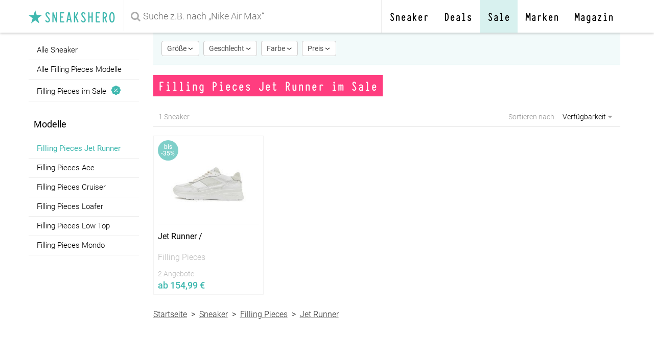

--- FILE ---
content_type: text/html; charset=UTF-8
request_url: https://www.sneakshero.com/sneaker-sale/filling-pieces/jet-runner
body_size: 12959
content:
<!doctype html>
<html lang="de">
<head>
    <meta charset="utf-8">
    <meta http-equiv="X-UA-Compatible" content="IE=edge">
    <meta name="viewport" content="width=device-width, initial-scale=1, maximum-scale=1"><!-- , user-scalable=no -->
    <meta name="csrf-token" content="5TcOvOFC3V3QsdmPBYN3r7QobXc1k9Gr4adJlVLE">

    <link rel="dns-prefetch" href="//cdn.sneakshero.com">
    <link rel="dns-prefetch" href="//lytx.sneakshero.com">
    <link rel="dns-prefetch" href="//cdnjs.cloudflare.com">
    

    <title>Filling Pieces Jet Runner im Sale in Deiner Größe finden und Preise vergleichen</title>
    <meta name="description" content="Jetzt Filling Pieces Jet Runner im Sale in Deiner Größe finden und günstig kaufen ✓ Große Auswahl an Shops ✓ Suche nach Marke, Kollektion, Größe und Farbe - Preisvergleich auf sneakshero.com"/>

    <link rel="preload" href="https://cdn.sneakshero.com/fonts/roboto-v19-latin-regular.woff2" as="font" type="font/woff2" crossorigin />
    <link rel="preload" href="https://cdn.sneakshero.com/fonts/roboto-v19-latin-300.woff2" as="font" type="font/woff2" crossorigin />
    <link rel="preload" href="https://cdn.sneakshero.com/fonts/roboto-v19-latin-500.woff2" as="font" type="font/woff2" crossorigin />
    <link rel="preload" href="https://cdn.sneakshero.com/fonts/Typewriter_Condensed-Bold.ttf.woff" as="font" type="font/woff2" crossorigin />
    <link rel="preload" href="https://cdn.sneakshero.com/fonts/fontawesome-webfont.woff2?v=4.7.0" as="font" type="font/woff2" crossorigin />
    
    <link rel="preload" href="https://cdn.sneakshero.com/css/sneakshero.css?id=da56fb3d5017c45abbf107ff9992db5a" as="style" />
    
    <meta name="robots" content="index, follow" />

<link rel="canonical" href="https://www.sneakshero.com/sneaker-sale/filling-pieces/jet-runner">
<style>html{-webkit-text-size-adjust:100%;line-height:1.15}body{margin:0}main{display:block}h1{font-size:2em;margin:.67em 0}hr{box-sizing:content-box;height:0;overflow:visible}a{background-color:transparent}strong{font-weight:bolder}img{border-style:none}button,input,select{font-family:inherit;font-size:100%;line-height:1.15;margin:0}button,input{overflow:visible}button,select{text-transform:none}button{-webkit-appearance:button}button::-moz-focus-inner{border-style:none;padding:0}button:-moz-focusring{outline:ButtonText dotted 1px}[type=checkbox]{box-sizing:border-box;padding:0}html{font-family:sans-serif}.pure-g{align-content:flex-start;display:flex;flex-flow:row wrap;font-family:FreeSans,Arimo,Droid Sans,Helvetica,Arial,sans-serif;letter-spacing:-.31em;text-rendering:optimizespeed}.pure-g{word-spacing:-.43em}.pure-g [class*=pure-u]{font-family:sans-serif}.pure-u-1,.pure-u-1-2,.pure-u-1-5,.pure-u-20-24,.pure-u-3-5,.pure-u-4-24,.pure-u-5-5{display:inline-block;letter-spacing:normal;text-rendering:auto;vertical-align:top;word-spacing:normal}.pure-u-4-24{width:16.6667%}.pure-u-1-5{width:20%}.pure-u-1-2{width:50%}.pure-u-3-5{width:60%}.pure-u-20-24{width:83.3333%}.pure-u-1,.pure-u-5-5{width:100%}@media screen and (min-width:48em){.pure-u-md-1-4{display:inline-block;letter-spacing:normal;text-rendering:auto;vertical-align:top;word-spacing:normal}.pure-u-md-1-4{width:25%}}@media screen and (min-width:64em){.pure-u-lg-4-5{display:inline-block;letter-spacing:normal;text-rendering:auto;vertical-align:top;word-spacing:normal}.pure-u-lg-4-5{width:80%}}@font-face{font-display:block;font-family:FontAwesome;font-style:normal;font-weight:400;src:url(https://cdn.sneakshero.com/fonts/fontawesome-webfont.eot?8b43027f47b20503057dfbbaa9401fef);src:url(https://cdn.sneakshero.com/fonts/fontawesome-webfont.eot?8b43027f47b20503057dfbbaa9401fef?#iefix&v=4.7.0) format("embedded-opentype"),url(https://cdn.sneakshero.com/fonts/fontawesome-webfont.woff2?20fd1704ea223900efa9fd4e869efb08) format("woff2"),url(https://cdn.sneakshero.com/fonts/fontawesome-webfont.woff?f691f37e57f04c152e2315ab7dbad881) format("woff"),url(https://cdn.sneakshero.com/fonts/fontawesome-webfont.ttf?1e59d2330b4c6deb84b340635ed36249) format("truetype"),url(https://cdn.sneakshero.com/fonts/fontawesome-webfont.svg?c1e38fd9e0e74ba58f7a2b77ef29fdd3#fontawesomeregular) format("svg")}.fa{-webkit-font-smoothing:antialiased;-moz-osx-font-smoothing:grayscale;display:inline-block;font:14px/1 FontAwesome;font-size:inherit;text-rendering:auto}.fa-2x{font-size:2em}.fa-search:before{content:"\f002"}.fa-times:before{content:"\f00d"}.fa-book:before{content:"\f02d"}.fa-bars:before{content:"\f0c9"}.fa-caret-down:before{content:"\f0d7"}.fa-lightbulb-o:before{content:"\f0eb"}.fa-female:before{content:"\f182"}.fa-male:before{content:"\f183"}.fa-child:before{content:"\f1ae"}.fa-newspaper-o:before{content:"\f1ea"}@font-face{font-display:swap;font-family:Typewriter_Condensed-Bold;font-style:normal;font-weight:400;src:url(https://cdn.sneakshero.com/fonts/Typewriter_Condensed-Bold.ttf.woff) format("woff"),url(https://cdn.sneakshero.com/fonts/Typewriter_Condensed-Bold.ttf.svg#Typewriter_Condensed-Bold) format("svg"),url(https://cdn.sneakshero.com/fonts/Typewriter_Condensed-Bold.ttf.eot),url(https://cdn.sneakshero.com/fonts/Typewriter_Condensed-Bold.ttf.eot?#iefix) format("embedded-opentype")}@font-face{font-display:swap;font-family:Roboto;font-style:normal;font-weight:300;src:url(https://cdn.sneakshero.com/fonts/roboto-v19-latin-300.eot);src:local("Roboto Light"),local("Roboto-px;"),url(https://cdn.sneakshero.com/fonts/roboto-v19-latin-300.eot?#iefix) format("embedded-opentype"),url(https://cdn.sneakshero.com/fonts/roboto-v19-latin-300.woff2) format("woff2"),url(https://cdn.sneakshero.com/fonts/roboto-v19-latin-300.woff) format("woff"),url(https://cdn.sneakshero.com/fonts/roboto-v19-latin-300.ttf) format("truetype"),url(https://cdn.sneakshero.com/fonts/roboto-v19-latin-300.svg#Roboto) format("svg")}@font-face{font-display:swap;font-family:Roboto;font-style:normal;font-weight:400;src:url(https://cdn.sneakshero.com/fonts/roboto-v19-latin-regular.eot);src:local("Roboto"),local("Roboto-Regular"),url(https://cdn.sneakshero.com/fonts/roboto-v19-latin-regular.eot?#iefix) format("embedded-opentype"),url(https://cdn.sneakshero.com/fonts/roboto-v19-latin-regular.woff2) format("woff2"),url(https://cdn.sneakshero.com/fonts/roboto-v19-latin-regular.woff) format("woff"),url(https://cdn.sneakshero.com/fonts/roboto-v19-latin-regular.ttf) format("truetype"),url(https://cdn.sneakshero.com/fonts/roboto-v19-latin-regular.svg#Roboto) format("svg")}@font-face{font-display:swap;font-family:Roboto;font-style:normal;font-weight:500;src:url(https://cdn.sneakshero.com/fonts/roboto-v19-latin-500.eot);src:local("Roboto Medium"),local("Roboto-Medium"),url(https://cdn.sneakshero.com/fonts/roboto-v19-latin-500.eot?#iefix) format("embedded-opentype"),url(https://cdn.sneakshero.com/fonts/roboto-v19-latin-500.woff2) format("woff2"),url(https://cdn.sneakshero.com/fonts/roboto-v19-latin-500.woff) format("woff"),url(https://cdn.sneakshero.com/fonts/roboto-v19-latin-500.ttf) format("truetype"),url(https://cdn.sneakshero.com/fonts/roboto-v19-latin-500.svg#Roboto) format("svg")}*{box-sizing:border-box}:root{--banner-height:40px}.pure-g [class*=pure-u],button,html,input,select{font-family:Roboto,sans-serif;font-weight:300}body,main{min-height:101%}body.search main{margin-top:56px}strong{font-weight:500}header{height:54px;position:relative;width:100%}header>div{background-color:#fff;position:fixed;width:100%;z-index:105}header .nav{display:block}button{background-color:#3fb8af;border:2px solid #3fb8af;color:#fff;font-size:16px;font-weight:400;padding:10px}.arrow-icon{border-radius:4px;display:inline-block;height:.65em;position:relative;width:.8em}body.search .arrow-icon{height:.35em}.left-bar{background-color:transparent;border-radius:1px;display:block;float:right;height:4px;left:0;position:absolute;top:0;transform:rotate(35deg);width:12px}body.search .left-bar,body.search .left-bar:after,body.search .right-bar,body.search .right-bar:after{height:1px;width:6px}body.search .active .left-bar:after,body.search .active .right-bar:after{background-color:#fff}body.search .right-bar{left:4px}.left-bar:after{background-color:#000;border-radius:6px 10px 10px 6px;content:"";z-index:-1}.left-bar:after,.right-bar{display:block;float:right;height:4px;width:12px}.right-bar{background-color:transparent;border-radius:1px;left:8px;position:absolute;top:0;transform:rotate(-35deg)}.right-bar:after{background-color:#000;border-radius:10px 6px 6px 10px;content:"";display:block;float:right;height:4px;width:12px;z-index:-1}.navbar{background-color:#fff;box-shadow:0 2px 4px rgba(0,0,0,.2)!important;height:53px}.navbar .container{margin:0 auto;max-width:1200px;position:relative}.navbar .container .logo img{display:inline-block;height:.8em;vertical-align:text-top;width:.8em}.navbar .search i{color:#aaa;left:143px;position:absolute;top:18px;z-index:2}.navbar .logo-wrapper{border-right:1px solid hsla(0,0%,89%,.6);display:inline-block;position:absolute;z-index:2}.navbar .search-input-wrapper{display:inline-block;width:100%}.navbar #search-input{border:none;line-height:28px;padding:12px 56px 12px 165px;width:100%}.navbar .nav-wrapper{border-left:1px solid hsla(0,0%,89%,.6);position:absolute;right:0;top:0;z-index:2}.content{margin:auto auto 30px;max-width:1200px;padding:0 10px}.content>div{margin:0 6px}h1,h2,h3{font-family:Typewriter_Condensed-Bold}h3{font-weight:300}h3{color:#000;margin-top:32px}h3{font-size:24px}header form{background-color:transparent;position:relative}header form input{border:none;color:#ccc;line-height:28px;padding:12px 12px 12px 165px}.navbar #search-input{color:#000}.filter-button-bar{background-color:#fff;left:0;position:fixed;top:53px;white-space:nowrap;width:100%;z-index:103}.filter-button-bar>div{background-color:#fff;border-bottom:1px solid #eee;height:64px;height:56px;overflow-x:auto;padding:16px 0;padding:12px 16px;position:relative}.filter-button-bar>div>button{background-color:#fff;border:1px solid #ccc;border-radius:4px;color:#555;font-size:14px;margin-right:4px;padding:6px 10px}.filter-button-bar>div>button.active{background-color:#3fb8af;border-color:#3fb8af;color:#fff}.filter-button-bar input[type=checkbox]{display:none}#btn-filter{display:inline-block}#btn-color,#btn-gender,#btn-price{display:none}:focus{outline:0}.logo{color:#3fb8af;display:block;font-family:Typewriter_Condensed-Bold;font-size:20px;font-weight:500;margin:0;padding:13px;text-decoration:none;text-transform:uppercase;white-space:nowrap}.logo img{color:#3fb8af;height:2.2em;margin:6px -6px 0 0;width:2.2em}ul.nav{display:none;float:right;list-style:none;margin:0 24px 0 0;padding-left:0}ul.nav li{float:left;position:relative}ul.nav li>a{color:#000;display:inline-block;font-family:Typewriter_Condensed-Bold;font-size:21px!important;font-weight:100;margin:0 15px;margin:0!important;padding:0 15px;text-decoration:none}header div.nav a{color:#333;display:block;float:right;font-size:22px;margin:0;padding:14px}.nav li .dropdown-menu{background-color:#3fb8af;border-radius:6px;box-shadow:0 50px 100px rgba(50,50,93,.1),0 15px 35px rgba(50,50,93,.15),0 5px 15px rgba(0,0,0,.1);color:#fff;display:block;height:auto;left:0;left:-44px;opacity:0;padding:1rem;position:absolute;top:74px;transform:translateZ(0);white-space:nowrap;width:auto}.nav li .dropdown-menu:before{background:0 0;content:"";height:10px;left:0;position:absolute;top:-10px;width:100%;z-index:999}.nav li .dropdown-menu:after{background:#3fb8af;content:"";height:10px;left:40px;left:88px;position:absolute;top:-5px;transform:rotate(-45deg);width:10px;z-index:-1}.nav li .dropdown-menu.left{left:auto;right:0}.nav li .dropdown-menu.left:after{left:auto;right:40px}.nav li .dropdown-menu.center{left:-146px;left:-168px;right:auto}.nav li .dropdown-menu.center:after{left:190px;left:208px;right:auto}.nav li .dropdown-menu a{border-radius:6px;color:#fff;display:block;font-weight:300;margin-bottom:6px;padding:8px 12px;text-decoration:none}.dropdown-menu .brands-container{margin-top:10px}.dropdown-menu .brands-container div a{height:100%;line-height:60px;margin:0;padding:0;width:100%}.dropdown-menu .brands-container>div:first-child,.dropdown-menu .brands-container>div:nth-child(3),.dropdown-menu .brands-container>div:nth-child(5){border-right:1px solid #ffffff33}.dropdown-menu .brands-container>div:first-child,.dropdown-menu .brands-container>div:nth-child(2),.dropdown-menu .brands-container>div:nth-child(3),.dropdown-menu .brands-container>div:nth-child(4){border-bottom:1px solid #ffffff33}.dropdown-menu .brands-container img{display:inline-block;filter:invert(100%);height:100%;-o-object-fit:contain;object-fit:contain;opacity:.7;padding:10px 20px;vertical-align:middle;width:100%}.dropdown-menu>div>div>strong{border-bottom:1px solid #ffffff33;display:block;font-weight:500;margin-bottom:10px;padding:12px}.dropdown-menu i{color:#ffffff99;font-size:30px;padding:2px 0}.dropdown-menu a.btn{border:1px solid #ffffff99;padding:4px 8px;text-align:center}.dropdown-menu .col-left{margin-right:40px;width:160px}.dropdown-menu .col-right{width:160px}.dropdown-menu .btn-container{margin-top:10px}.dropdown-menu .fa-lightbulb-o{padding-left:6px}.dropdown-menu .news .pure-u-20-24{padding-right:20px}#popupMenu{border-radius:4px;bottom:10px;display:initial;left:10px;opacity:0;position:fixed;right:10px;top:10px;transform:scale(.95);transform-origin:100% 0;-webkit-transform-origin:100% 0;will-change:transform,opacity;z-index:1003}#popupMenu i{color:#3fb8af;padding:10px 14px}#popupMenu ul{float:left;list-style:none}#popupMenu ul li{clear:both;width:100%}#popupMenu ul li a{display:block;font-size:32px;line-height:34px;padding:6px 15px}#popupMenu .mainNav{display:block}#popupMenu ul.nav{display:block;margin-right:0;width:100%}#popupMenu .secondaryNav{border-top:1px solid #f3f3f3;margin-top:12px;padding-top:6px}#popupMenu li.divider{border-top:1px solid #e9e9e9}#popupMenu .secondaryNav ul{float:left;margin-bottom:0;padding-left:0}#popupMenu .secondaryNav ul li{padding:0}#popupMenu .secondaryNav ul li a{color:#000;font-size:16px;line-height:32px;margin-left:15px;padding:6px 0;text-decoration:none}#popupMenu .dialog{border-radius:4px;overflow:hidden}#popupMenu .dialog .header{border:0;padding:0;text-align:right}#popupMenu .dialog .content{bottom:50px;top:52px}#popupMenu .dialog .content .pure-u-1{margin:0}.item>div{background-color:#fff;border:1px solid #f3f3f3;margin:8px;overflow-y:hidden;padding:8px}.item div.image{text-align:center}.item div.info{background-color:#ffffffdd;border-top:1px solid #eee;height:130px;padding-top:10px}.item div.info span.button{background-color:#3fb8af;border:none;border-radius:0;color:#fff;display:block;font-size:16px;font-weight:400;margin:10px 0;padding:6px;text-align:center;width:100%}.item div.info .size{color:#999;display:block;font-size:13px;height:16px;overflow:hidden}.item a{text-decoration:none}.item img{height:160px;max-height:100%;max-width:100%;-o-object-fit:contain;object-fit:contain;width:190px}.flip-h{transform:scaleX(-1)}.item h4{-webkit-line-clamp:2;-webkit-box-orient:vertical;color:#000;display:-webkit-box;font-size:16px;font-weight:400;height:36px;margin:5px 0;overflow:hidden;text-overflow:ellipsis}.item .brand{font-size:16px;margin-bottom:15px}.item .brand,.item .offerCount{color:#bbb;display:block;font-weight:300}.item .offerCount{font-size:14px;margin-bottom:5px}.item .price{color:#3fb8af;display:block;font-size:18px;font-weight:500}.saleBadge{align-items:center;background:#aaaaaa99;border-radius:50%;display:flex;height:40px;justify-content:center;position:absolute;width:40px;z-index:2}.saleBadge.mid{background:#3fb8afaa}.saleBadge.high{background:#ff3d7f99}.saleBadge span{color:#fff;font-size:12px;font-weight:500;line-height:13px;text-align:center}.sidebar{background-color:#fff;display:none;margin-right:10px;position:sticky;top:80px}footer .social-links span{display:none}hr{background:#ddd;background-image:-moz-linear-gradient(left center,#fff 0,#ddd 10%,#ddd 90%,#fff 100%);border:none;clear:both;float:none;height:1px;margin:1.4em 0;width:100%}.search h1{background-color:#ff3d7f;color:#fff;font-family:Typewriter_Condensed-Bold;font-size:20px;margin-bottom:4px}.search h1,.search h2{display:inline-block;font-weight:400;padding:5px 10px}.search h2{background-color:#eee;color:#666;font-family:Roboto;font-size:15px;margin-top:0}.dialog ul.size-list{list-style:none;margin:0;padding:0}.dialog ul.size-list li{border:1px solid #ccc;display:inline-block;margin-top:6px}.dialog ul.size-list li span{color:#000;display:block;font-size:13px;font-weight:400;padding:6px;text-align:center;text-decoration:none;width:44px}.dialog ul.size-list li span input[type=checkbox]{display:none}.select-container{display:inline;position:relative}.select-container select{-webkit-appearance:none;background-color:transparent;border:none;color:#000;font-size:14px;padding:0 18px 0 10px;position:relative;z-index:1}.select-container i{position:absolute;right:6px;top:1px;z-index:0}.search-listing-container{padding:0 10px 10px;position:relative}.search-listing-header{border-bottom:1px solid #ccc;color:#999;font-size:14px;margin-bottom:10px;padding:10px}.search-listing-header .desc{display:none}.search-listing-header .sneaks-count{float:left}.search-listing-header .sort{float:right}.dialog-container{bottom:0;left:0;margin:0;opacity:0;position:fixed;right:0;top:0;transform:translate3d(0,100%,0);transform-origin:0 0;z-index:1002}.dialog{background-color:#fff;border:1px solid #ccc;box-shadow:0 50px 100px rgba(50,50,93,.1),0 15px 35px rgba(50,50,93,.15),0 5px 15px rgba(0,0,0,.1);height:100%;position:relative;width:100%;z-index:1000}.dialog .header{border-bottom:1px solid #ccc;display:table;padding:13px 16px}.dialog .header a.cancel{color:#ff3d7f}.dialog .header a.cancel{display:inline-block;font-weight:400;padding:8px 0 5px;text-decoration:none}.dialog .header a.close{color:#333;display:inline-block}.dialog .header span{display:block;font-family:Typewriter_Condensed-Bold;font-size:24px;overflow:hidden;text-align:center;text-overflow:ellipsis;white-space:nowrap}.dialog .content{-webkit-overflow-scrolling:touch;bottom:78px;overflow-y:auto;padding:0 10px;position:absolute;top:60px}.dialog .content .pure-u-1{margin:16px 0}.dialog .footer-modal{border-top:1px solid #ccc;bottom:0;padding:16px;position:absolute}.dialog .footer-dialog{display:none}.dialog .footer-modal button{background-color:#3fb8af;border:2px solid #3fb8af;color:#fff;font-size:16px;font-weight:400;padding:10px;width:100%}#dialog-brand .content,#dialog-collection .content{bottom:16px}#dialog-brand .footer-modal,#dialog-collection .footer-modal{display:none}#dialog-brand ul,#dialog-collection ul{list-style:none;padding-left:0}#dialog-brand ul li,#dialog-collection ul li{margin:12px}#dialog-brand ul a,#dialog-collection ul a{color:#000;padding:4px;text-decoration:none}#dialog-brand ul a.active,#dialog-collection ul a.active{background-color:#3fb8af;color:#fff}.dialog .content{margin-bottom:0}.dialog .content .gender-select{text-align:center}.dialog .content #price-slider,.dialog .content #price-slider2{margin:0 16px}.dialog .content .eu-sizes{white-space:normal}.dialog .content h3{margin:0;text-align:left}.dialog .content hr{margin:0}.dialog .gender-option{border:2px solid transparent;border-radius:4px;color:#333;display:inline-block;font-size:15px;margin:0 3px;padding:16px;text-align:center;text-decoration:none;width:84px}.dialog .gender-option.selected{background-color:#3fb8af33;border:2px solid #3fb8af}.dialog .gender-option span{display:block;margin-top:6px}.dialog ul.color-list{list-style:none;margin:6px 0 0 6px;padding:0;text-align:left}.dialog ul.color-list li{padding:3px 6px}ul.color-list span.color{background-color:grey;color:#fff;display:inline-block;height:24px;line-height:24px;margin-right:6px;vertical-align:middle;width:24px}ul.color-list span.color-name{font-size:15px;font-weight:400;line-height:32px}ul.color-list span.white{background-color:#fff;border:1px solid #ddd;color:#333}ul.color-list span.grey{background-color:#757575}ul.color-list span.beige{background-color:#d4be8d}ul.color-list span.brown{background-color:#795548}ul.color-list span.black{background-color:#000}ul.color-list span.turquois{background-color:#00bcd4}ul.color-list span.blue{background-color:#1565c0}ul.color-list span.green{background-color:#4caf50}ul.color-list span.olive{background-color:#558b2f}ul.color-list span.yellow{background-color:#ffeb3b}ul.color-list span.orange{background-color:#fb8c00}ul.color-list span.red{background-color:#e53935}ul.color-list span.pink{background-color:#ff4081}ul.color-list span.purple{background-color:#8e24aa}ul.color-list span.silver{background:linear-gradient(180deg,#9e9e9e,#9e9e9e66)}ul.color-list span.gold{background:linear-gradient(180deg,#fdd835,#fdd83566)}ul.color-list span.multicolored{background:#ffeb3b;background-image:linear-gradient(180deg,transparent 50%,#1565c0 0),linear-gradient(90deg,transparent 50%,#4caf50 0);position:relative}ul.color-list span.multicolored:before{background:#ff4081;content:"";display:block;height:50%;position:absolute;transform:translateY(100%);width:50%}.dialog ul.color-list span.selected:after{content:"\f00c";font:14px/1 FontAwesome;font-size:13px;left:6px;position:relative}#price-slider{margin:20px 10px 0}.dialog input{border:1px solid #bbb;font-size:15px;margin:10px 10px 30px;padding:5px;text-align:center;width:60px}.dialog .input-container{display:inline-block;position:relative}.dialog .input-container span{font-size:12px;left:58px;position:absolute;top:18px}.right{float:right}#overlay{background-color:#ffffffcc;height:100%;position:absolute;top:0;width:100%;z-index:97}@media screen and (min-width:48em){header div.nav a{padding:20px 15px}.search h1{font-size:28px}.navbar{height:64px}.filter-button-bar{overflow:visible;top:64px;white-space:normal;z-index:99}.filter-button-bar div{overflow-x:visible}#btn-filter{display:none}#btn-color,#btn-gender,#btn-price{display:inline-block}#dialog-brand,#dialog-collection{width:300px}#dialog-brand .content,#dialog-collection .content{max-height:450px;min-width:300px;width:300px}.dialog .content{max-height:calc(100vh - 190px)}header{height:67px}header form input{background-color:transparent;border:none;color:#ccc;font-size:18px;line-height:28px;padding:18px;padding-left:34px!important}header form i.fa-search{font-size:20px;top:22px!important}.navbar .logo-wrapper{border-right:1px solid hsla(0,0%,89%,.6);display:inline-block;position:absolute;z-index:2}.navbar .search-input-wrapper{display:inline-block;margin-left:206px;width:calc(100% - 255px)}.navbar .search i{color:#aaa;left:216px;position:absolute;top:18px;z-index:2}.navbar #search-input{color:#000;padding:18px 18px 18px 165px}.logo{font-size:32px;padding:11px 16px}.logo img{margin:9px -10px 0 0}.search-listing-header .desc{display:inline-block}#popupMenu{left:auto}.dialog-container{bottom:auto;display:inline-block;left:16px;max-width:532px;position:absolute;right:auto;top:82px;transform:scale(.98);z-index:100}#dialog-size{left:16px;width:318px}#dialog-gender{left:84px;width:314px}#dialog-color{left:183px;width:270px}#dialog-price{left:248px;max-width:515px;width:318px}.dialog .footer-modal,.dialog .header{display:none}#popupMenu{bottom:auto}#popupMenu .dialog .header{display:table}#popupMenu .dialog .content{margin-bottom:60px;top:0}.dialog .footer-dialog{background-color:#f6f6f6;border-bottom-left-radius:4px;border-bottom-right-radius:4px;display:inline-block;padding:6px 16px}.dialog .footer-dialog a{border-radius:4px;color:#3fb8af;float:right;font-weight:400;padding:10px 0;text-decoration:none}.dialog .footer-dialog a.cancel{color:#ff3d7f;float:left}.dialog{border-radius:4px;display:inline-block}.dialog .content{bottom:0;display:inline-block;position:relative;top:0}}@media screen and (min-width:64em){body.search main,main{margin-top:0}.navbar{box-shadow:0 2px 4px rgba(0,0,0,.2)!important}.navbar .container{box-shadow:none!important}.filter-button-bar{position:sticky;top:64px}.filter-button-bar>div{background-color:#3fb8af11;border-bottom:1px solid #3fb8af;height:64px;padding:16px}#btn-brand,#btn-collection{display:none}header{height:64px}header ul.nav{display:block}header ul.nav li>a{line-height:64px}header div.nav{display:none}.navbar .logo-wrapper{border-right:1px solid hsla(0,0%,89%,.6);display:inline-block;position:absolute;z-index:2}.navbar .search-input-wrapper{display:inline-block;margin-left:206px;margin-right:440px;width:calc(100% - 646px)}.navbar .search i{color:#aaa;left:216px;position:absolute;top:18px;z-index:2}.navbar #search-input{padding:18px}.sidebar{display:block;position:sticky;top:80px}.sidebar .title{background-color:transparent;background:#fff;border-bottom:none;display:inline-block;font-family:Roboto,sans-serif;font-size:22px;font-weight:300;margin:0;padding:19px 10px;position:sticky;top:64px;width:100%;z-index:10}.sidebar .title.small{font-size:18px;font-weight:400}.sidebar .sale-badge{height:22px;vertical-align:bottom;width:22px}.sidebar ul{list-style:none;margin:0 0 16px;padding:0}.sidebar ul.top-links{margin-top:16px}.sidebar ul.scrollable{height:calc(100vh - 320px);max-height:600px;overflow-y:auto}.sidebar ul.scrollable::-webkit-scrollbar{width:8px}.sidebar ul.scrollable::-webkit-scrollbar-thumb{background-color:#dcdcdc;border-radius:5px}.sidebar ul li{margin-right:8px;position:relative}.sidebar ul li a{border-bottom:1px solid #eee;color:#000;display:block;font-size:15px;padding:10px 16px;text-decoration:none;width:100%}.dialog-container{top:52px}}@media screen and (min-width:80em){.item div.info{height:130px}ul.nav li>a{font-size:25px!important}.navbar .search-input-wrapper{display:inline-block;margin-left:206px;margin-right:490px;width:calc(100% - 696px)}.navbar .search i{color:#aaa;left:216px;position:absolute;top:18px;z-index:2}.navbar #search-input{padding:18px}.nav li .dropdown-menu{left:0}.nav li .dropdown-menu:after{left:40px}.nav li .dropdown-menu.center{left:-146px}.nav li .dropdown-menu.center:after{left:190px}}</style>

<script>
    dataLayer = [{
        'filter': {
            'gender': [],
            'size': [],
            'color': [],
            'price_min': '',
            'price_max': ''
        },
        'brand': 'Filling Pieces',
        'collection': 'Filling Pieces Jet Runner',
        
    }];
    </script>

    <link rel="icon" href="https://cdn.sneakshero.com/favicon.ico?id=b0e81832b6cf20e7c51d88fe3f285c9e" sizes="32x32">
    <link rel="icon" href="https://cdn.sneakshero.com/icon.svg?id=35470ad40d822104c16e3f3a23939d14" type="image/svg+xml">
    <link rel="apple-touch-icon" href="https://cdn.sneakshero.com/apple-touch-icon.png?id=1b515ebdfb2fbdbc10946345bf9df3c4">
    <link rel="manifest" href="https://cdn.sneakshero.com/manifest.webmanifest?id=87294238406357b672130c1b20371ebe">

    

    <script>
        var _paq = window._paq = window._paq || [];
        _paq.push(["disableCookies"]);
        _paq.push(['trackPageView']);
        _paq.push(['enableLinkTracking']);
        (function() {
            var u="//lytx.sneakshero.com/";
            _paq.push(['setTrackerUrl', u+'matomo.php']);
            _paq.push(['setSiteId', '1']);
            var d=document, g=d.createElement('script'), s=d.getElementsByTagName('script')[0];
            g.async=true; g.src=u+'matomo.js'; s.parentNode.insertBefore(g,s);
        })();
    </script>
    <noscript><p><img src="//lytx.sneakshero.com/matomo.php?idsite=3&amp;rec=1" style="border:0;" alt="" /></p></noscript>
</head>

<body  class="search" >
    <header>
        <div class="navbar">
            <div class="pure-g container">
                <div class="pure-u-1">

                    <div class="logo-wrapper">
                        <a href="/" class="logo">
                            <img alt="sneakshero" src="https://cdn.sneakshero.com/images/icon.png?id=79cc88297a2e35e55a42a3365f8745f1">&nbsp;sneakshero
                        </a>
                    </div>

                    <form action="/sneaker" class="search">
                        <style>.algolia-autocomplete{ width:100%; }</style>
                        <div class="search-input-wrapper">
                                                <i class="fa fa-search" aria-hidden="true"></i>
                            <input type="text" id="search-input" name="search" value="" placeholder="Suche z.B. nach „Nike Air Max“" aria-label="Suche z.B. nach „Nike Air Max“">
                            <!--z.B. nach „Nike Air Max“-->
                                            </div>
                    </form>

                    <div class="nav-wrapper">
                        <ul class="nav">
                            <li class="">
                                <a href="https://www.sneakshero.com/sneaker">
                                    Sneaker
                                </a>
                            
                                <div class="dropdown-menu pure-g">
                                    <div class="pure-u-1-2">
                                        <div class="col-left">
                                            <strong>Geschlecht</strong>
                                            <a href="https://www.sneakshero.com/sneaker/damen">Damen</a>
                                            <a href="https://www.sneakshero.com/sneaker/herren">Herren</a>
                                            <a href="https://www.sneakshero.com/sneaker/kinder">Kinder</a>
                                            <a href="https://www.sneakshero.com/sneaker">Alle anzeigen</a>
                                        </div>
                                    </div>
                                    <div class="pure-u-1-2">
                                        <div class="col-right">
                                            <strong>Beliebte&nbsp;Marken</strong>
                                            <div class="pure-g brands-container">
                                                <div class="pure-u-1-2">
                                                    <a href="https://www.sneakshero.com/adidas-originals">
                                                        <img alt="adidas Originals" src="https://cdn.sneakshero.com/logos/brands/adidas.svg?id=ef1e4ee77e3364f0559229f76e91c3f8" loading=lazy />
                                                    </a>
                                                </div>
                                                <div class="pure-u-1-2">
                                                    <a href="https://www.sneakshero.com/nike">
                                                        <img alt="Nike" src="https://cdn.sneakshero.com/logos/brands/nike.svg?id=b9d5484073c3bb5f453bdfa772211b8e" loading=lazy />
                                                    </a>
                                                </div>
                                                <div class="pure-u-1-2">
                                                    <a href="https://www.sneakshero.com/puma">
                                                        <img alt="Puma" src="https://cdn.sneakshero.com/logos/brands/puma.svg?id=a1404e6c9073bb28fef4a29dde9482a8" loading=lazy />
                                                    </a>
                                                </div>
                                                <div class="pure-u-1-2">
                                                    <a href="https://www.sneakshero.com/new-balance">
                                                        <img alt="New Balance" src="https://cdn.sneakshero.com/logos/brands/newbalance.svg?id=d0e1c2c9f4ff9c4105c22678c45c62c5" loading=lazy />
                                                    </a>
                                                </div>
                                                <div class="pure-u-1-2">
                                                    <a href="https://www.sneakshero.com/converse">
                                                        <img alt="Converse" src="https://cdn.sneakshero.com/logos/brands/converse.svg?id=56e5e5aa2ad377fc0c7887ca2946a851" loading=lazy />
                                                    </a>
                                                </div>
                                                <div class="pure-u-1-2">
                                                    <a href="https://www.sneakshero.com/vans">
                                                        <img alt="Vans" src="https://cdn.sneakshero.com/logos/brands/vans.svg?id=4762f15d4b36e5e53b28b26fc158325e" loading=lazy />
                                                    </a>
                                                </div>
                                            </div>
                                        </div>
                                    </div>
                                </div>
                            
                            </li>

                            <li class="">
                                <a href="https://www.sneakshero.com/deals">
                                    Deals
                                </a>
                            </li>

                            <li class="active">
                                <a href="https://www.sneakshero.com/sneaker-sale">
                                    Sale
                                </a>
                            </li>

                            <li class="">
                                <a href="https://www.sneakshero.com/brands">
                                    Marken
                                </a>
                                <div class="dropdown-menu center">
                                    <div class="pure-g">
                                        <div>
                                            <div class="pure-u-1-2">
                                                <div class="col-right">
                                                    <a href="https://www.sneakshero.com/adidas-originals">adidas Originals</a>
                                                    <a href="https://www.sneakshero.com/converse">Converse</a>
                                                    <a href="https://www.sneakshero.com/filling-pieces">Filling Pieces</a>
                                                    <a href="https://www.sneakshero.com/new-balance">New Balance</a>
                                                    <a href="https://www.sneakshero.com/nike">Nike</a>
                                                </div>
                                            </div>
                                            <div class="pure-u-1-2">
                                                <div class="col-right">
                                                    <a href="https://www.sneakshero.com/nike-jordan">Nike Jordan</a>
                                                    <a href="https://www.sneakshero.com/puma">Puma</a>
                                                    <a href="https://www.sneakshero.com/reebok">Reebok</a>
                                                    <a href="https://www.sneakshero.com/vans">Vans</a>
                                                    <a href="https://www.sneakshero.com/veja">Veja</a>
                                                </div>
                                            </div>
                                        </div>
                                        <div class="pure-u-1 btn-container">
                                            <a href="https://www.sneakshero.com/brands" class="btn">Alle Marken anzeigen</a>
                                        </div>
                                    </div>
                                </div>
                            </li>

                            

                        
                            <li class="">
                                <a href="https://www.sneakshero.com/magazin">
                                    Magazin
                                </a>
                                <div class="dropdown-menu pure-g left">
                                    <div class="news">
                                        <div class="pure-u-1">
                                            <a href="https://www.sneakshero.com/magazin/news" class="pure-g">
                                                <span class="pure-u-4-24">
                                                    <i class="fa fa-newspaper-o" aria-hidden="true"></i>
                                                </span>
                                                <span class="pure-u-20-24">
                                                    <strong>News</strong>
                                                    <br>
                                                    Aktuelle Nachrichten und Releases
                                                </span>
                                            </a>

                                            <a href="https://www.sneakshero.com/magazin/ratgeber" class="pure-g">
                                                <span class="pure-u-4-24">
                                                    <i class="fa fa-lightbulb-o" aria-hidden="true"></i>
                                                </span>
                                                <span class="pure-u-20-24">
                                                    <strong>Ratgeber</strong>
                                                    <br>
                                                    Anleitungen, Tipps und Tricks
                                                </span>
                                            </a>

                                            <a href="https://www.sneakshero.com/magazin/glossar" class="pure-g">
                                                <span class="pure-u-4-24">
                                                    <i class="fa fa-book" aria-hidden="true"></i>
                                                </span>
                                                <span class="pure-u-20-24">
                                                    <strong>Lexikon</strong>
                                                    <br>
                                                    Die wichtigsten Sneaker-Begriffe
                                                </span>
                                            </a>
                                        </div>
                                    </div>
                                </div>
                            </li>

                        

                        </ul>
                        <div class="nav">
                            <a href="#" class="nav" aria-label="Navigation">
                                <i class="fa fa-bars" aria-hidden="true"></i>
                            </a>
                        </div>
                    </div>

                </div>
            </div>
        </div>
    </header>

    <main>
        
    <div class="content">
        <div class="pure-g">
            <div class="pure-u-1-5">
                <div class="sidebar">
                                    <ul class="top-links">
                        <li>
                            <a href="https://www.sneakshero.com/sneaker">
                                Alle Sneaker
                            </a>
                        </li>
                        <li>
                            <a href="https://www.sneakshero.com/filling-pieces">
                                Alle Filling Pieces Modelle
                            </a>
                        </li>
                        <li>
                            <a href="https://www.sneakshero.com/sneaker-sale/filling-pieces" style="white-space: nowrap;">
                                Filling Pieces im Sale&nbsp;
                                <img
                                    src="https://cdn.sneakshero.com/images/sale.svg?id=6e392124d8c911e473929225d027236c"
                                    class="sale-badge"
                                    alt="Im Sale"
                                />
                            </a>
                        </li>
                    </ul>

                                    <span class="title small">Modelle</span>
                    <ul class="scrollable">
                                                    <li><a href="https://www.sneakshero.com/sneaker-sale/filling-pieces/jet-runner" class="active">Filling Pieces Jet Runner</a></li>
                                                                                            <li><a href="https://www.sneakshero.com/sneaker-sale/filling-pieces/ace" class="">Filling Pieces Ace</a></li>
                                                                                            <li><a href="https://www.sneakshero.com/sneaker-sale/filling-pieces/cruiser" class="">Filling Pieces Cruiser</a></li>
                                                                                                                                        <li><a href="https://www.sneakshero.com/sneaker-sale/filling-pieces/loafer" class="">Filling Pieces Loafer</a></li>
                                                                                            <li><a href="https://www.sneakshero.com/sneaker-sale/filling-pieces/low-top" class="">Filling Pieces Low Top</a></li>
                                                                                            <li><a href="https://www.sneakshero.com/sneaker-sale/filling-pieces/mondo" class="">Filling Pieces Mondo</a></li>
                                                                </ul>
                                                </div>
            </div>
            <div class="pure-u-5-5 pure-u-lg-4-5 search-listing-container">

                <div class="pure-u-1 filter-button-bar">
                    <div>
                        <button id="btn-brand" data-dialog-id="dialog-brand" class="active">
                            Marke
                            <span class="arrow-icon">
                                <span class="left-bar"></span>
                                <span class="right-bar"></span>
                            </span>
                        </button>
                                            <button id="btn-collection" data-dialog-id="dialog-collection" class="active">
                            Kollektion
                            <span class="arrow-icon">
                                <span class="left-bar"></span>
                                <span class="right-bar"></span>
                            </span>
                        </button>
                                            <button id="btn-size" data-dialog-id="dialog-size" class="">
                            Größe
                            <span class="arrow-icon">
                                <span class="left-bar"></span>
                                <span class="right-bar"></span>
                            </span>
                        </button>

                        <button id="btn-filter" data-dialog-id="dialog-filter" class="">
                            Weitere Filter
                            <span class="arrow-icon">
                                <span class="left-bar"></span>
                                <span class="right-bar"></span>
                            </span>
                        </button>

                        <button id="btn-gender" data-dialog-id="dialog-gender" class="">
                            Geschlecht
                            <span class="arrow-icon">
                                <span class="left-bar"></span>
                                <span class="right-bar"></span>
                            </span>
                        </button>
                        <button id="btn-color" data-dialog-id="dialog-color" class="">
                            Farbe
                            <span class="arrow-icon">
                                <span class="left-bar"></span>
                                <span class="right-bar"></span>
                            </span>
                        </button>
                        <button id="btn-price" data-dialog-id="dialog-price" class="">
                            Preis
                            <span class="arrow-icon">
                                <span class="left-bar"></span>
                                <span class="right-bar"></span>
                            </span>
                        </button>

                        

                        <form id="filter" action="/search" method="post">
                            
                            <input type="hidden" name="searchQuery" value="">
                            <input type="hidden" name="brand-url" value="/sneaker-sale/filling-pieces/jet-runner">
                            <input type="hidden" name="default-price-min" value="79">
                            <input type="hidden" name="default-price-max" value="162">

                            <div id="dialog-brand" class="dialog-container">
                                <div class="dialog pure-g">
                                    <div class="pure-u-1 header">
                                        <div class="pure-g">
                                            <div class="pure-u-1-5">
                                                <a href="#" class="cancel">
                                                    Löschen
                                                </a>
                                            </div>
                                            <div class="pure-u-3-5">
                                                <span>Marke</span>
                                            </div>
                                            <div class="pure-u-1-5" style="text-align: right;">
                                                <a href="#" class="close">
                                                    <i class="fa fa-times fa-2x" aria-hidden="true"></i>
                                                </a>
                                            </div>
                                        </div>
                                    </div>
                                    <div class="pure-u-1 content">
                                        <div class="pure-g">
                                            <div class="pure-u-1">
                                                <ul>
                                                    <li><a href="https://www.sneakshero.com/sneaker-sale" class=" all-brands">Alle</a></li>
                                                                                                    <li><a href="https://www.sneakshero.com/sneaker-sale/a-bathing-ape" class="">A Bathing Ape</a></li>
                                                                                                    <li><a href="https://www.sneakshero.com/sneaker-sale/adidas-originals" class="">adidas Originals</a></li>
                                                                                                    <li><a href="https://www.sneakshero.com/sneaker-sale/altra" class="">Altra</a></li>
                                                                                                    <li><a href="https://www.sneakshero.com/sneaker-sale/arkk-copenhagen" class="">ARKK Copenhagen</a></li>
                                                                                                    <li><a href="https://www.sneakshero.com/sneaker-sale/asics" class="">Asics</a></li>
                                                                                                    <li><a href="https://www.sneakshero.com/sneaker-sale/autry" class="">Autry</a></li>
                                                                                                    <li><a href="https://www.sneakshero.com/sneaker-sale/axel-arigato" class="">Axel Arigato</a></li>
                                                                                                    <li><a href="https://www.sneakshero.com/sneaker-sale/birkenstock" class="">Birkenstock</a></li>
                                                                                                    <li><a href="https://www.sneakshero.com/sneaker-sale/brooks" class="">Brooks</a></li>
                                                                                                    <li><a href="https://www.sneakshero.com/sneaker-sale/calvin-klein" class="">Calvin Klein</a></li>
                                                                                                    <li><a href="https://www.sneakshero.com/sneaker-sale/clae-footwear" class="">Clae Footwear</a></li>
                                                                                                    <li><a href="https://www.sneakshero.com/sneaker-sale/converse" class="">Converse</a></li>
                                                                                                    <li><a href="https://www.sneakshero.com/sneaker-sale/dc" class="">DC</a></li>
                                                                                                    <li><a href="https://www.sneakshero.com/sneaker-sale/diadora" class="">Diadora</a></li>
                                                                                                    <li><a href="https://www.sneakshero.com/sneaker-sale/dr-martens" class="">Dr. Martens</a></li>
                                                                                                    <li><a href="https://www.sneakshero.com/sneaker-sale/fear-of-god" class="">Fear of God</a></li>
                                                                                                    <li><a href="https://www.sneakshero.com/sneaker-sale/fila" class="">Fila</a></li>
                                                                                                    <li><a href="https://www.sneakshero.com/sneaker-sale/filling-pieces" class="active">Filling Pieces</a></li>
                                                                                                    <li><a href="https://www.sneakshero.com/sneaker-sale/flamingos-life" class="">Flamingos Life</a></li>
                                                                                                    <li><a href="https://www.sneakshero.com/sneaker-sale/hoka" class="">HOKA</a></li>
                                                                                                    <li><a href="https://www.sneakshero.com/sneaker-sale/hummel" class="">Hummel</a></li>
                                                                                                    <li><a href="https://www.sneakshero.com/sneaker-sale/k-swiss" class="">K-Swiss</a></li>
                                                                                                    <li><a href="https://www.sneakshero.com/sneaker-sale/kangaroos" class="">KangaROOS</a></li>
                                                                                                    <li><a href="https://www.sneakshero.com/sneaker-sale/karhu" class="">Karhu</a></li>
                                                                                                    <li><a href="https://www.sneakshero.com/sneaker-sale/lacoste" class="">Lacoste</a></li>
                                                                                                    <li><a href="https://www.sneakshero.com/sneaker-sale/mercer" class="">Mercer</a></li>
                                                                                                    <li><a href="https://www.sneakshero.com/sneaker-sale/mizuno" class="">Mizuno</a></li>
                                                                                                    <li><a href="https://www.sneakshero.com/sneaker-sale/moea" class="">MoEa</a></li>
                                                                                                    <li><a href="https://www.sneakshero.com/sneaker-sale/new-balance" class="">New Balance</a></li>
                                                                                                    <li><a href="https://www.sneakshero.com/sneaker-sale/nike" class="">Nike</a></li>
                                                                                                    <li><a href="https://www.sneakshero.com/sneaker-sale/nike-jordan" class="">Nike Jordan</a></li>
                                                                                                    <li><a href="https://www.sneakshero.com/sneaker-sale/on" class="">ON</a></li>
                                                                                                    <li><a href="https://www.sneakshero.com/sneaker-sale/puma" class="">Puma</a></li>
                                                                                                    <li><a href="https://www.sneakshero.com/sneaker-sale/reebok" class="">Reebok</a></li>
                                                                                                    <li><a href="https://www.sneakshero.com/sneaker-sale/salomon" class="">Salomon</a></li>
                                                                                                    <li><a href="https://www.sneakshero.com/sneaker-sale/saucony" class="">Saucony</a></li>
                                                                                                    <li><a href="https://www.sneakshero.com/sneaker-sale/skechers" class="">Skechers</a></li>
                                                                                                    <li><a href="https://www.sneakshero.com/sneaker-sale/stepney-workers-club" class="">Stepney Workers Club</a></li>
                                                                                                    <li><a href="https://www.sneakshero.com/sneaker-sale/superga" class="">Superga</a></li>
                                                                                                    <li><a href="https://www.sneakshero.com/sneaker-sale/the-north-face" class="">The North Face</a></li>
                                                                                                    <li><a href="https://www.sneakshero.com/sneaker-sale/tommy-hilfiger" class="">Tommy Hilfiger</a></li>
                                                                                                    <li><a href="https://www.sneakshero.com/sneaker-sale/ugg" class="">UGG</a></li>
                                                                                                    <li><a href="https://www.sneakshero.com/sneaker-sale/under-armour" class="">Under Armour</a></li>
                                                                                                    <li><a href="https://www.sneakshero.com/sneaker-sale/vans" class="">Vans</a></li>
                                                                                                    <li><a href="https://www.sneakshero.com/sneaker-sale/veja" class="">Veja</a></li>
                                                                                                    <li><a href="https://www.sneakshero.com/sneaker-sale/y-3" class="">Y-3</a></li>
                                                                                                </ul>
                                            </div>
                                        </div>
                                    </div>

                                    <div class="pure-u-1 footer-dialog">
                                        <a href="#" class="cancel">Löschen</a>
                                        <a href="#" class="ok">Übernehmen</a>
                                    </div>

                                    <div class="pure-u-1 footer-modal">
                                        <button class="ok">
                                            Übernehmen
                                        </button>
                                    </div>
                                </div>
                            </div>

                                                        <div id="dialog-collection" class="dialog-container">
                                <div class="dialog pure-g">
                                    <div class="pure-u-1 header">
                                        <div class="pure-g">
                                            <div class="pure-u-1-5">
                                                <a href="#" class="cancel">
                                                    Löschen
                                                </a>
                                            </div>
                                            <div class="pure-u-3-5">
                                                <span>Kollektion</span>
                                            </div>
                                            <div class="pure-u-1-5" style="text-align: right;">
                                                <a href="#" class="close">
                                                    <i class="fa fa-times fa-2x" aria-hidden="true"></i>
                                                </a>
                                            </div>
                                        </div>
                                    </div>
                                    <div class="pure-u-1 content">
                                        <div class="pure-g">
                                            <div class="pure-u-1">
                                                <ul>
                                                    <li><a href="https://www.sneakshero.com/sneaker-sale/filling-pieces" class=" all-collections">Alle</a></li>
                                                                                                    <li><a href="https://www.sneakshero.com/sneaker-sale/filling-pieces/ace" class="">Ace</a></li>
                                                                                                    <li><a href="https://www.sneakshero.com/sneaker-sale/filling-pieces/cruiser" class="">Cruiser</a></li>
                                                                                                    <li><a href="https://www.sneakshero.com/sneaker-sale/filling-pieces/jet-runner" class="active">Jet Runner</a></li>
                                                                                                    <li><a href="https://www.sneakshero.com/sneaker-sale/filling-pieces/loafer" class="">Loafer</a></li>
                                                                                                    <li><a href="https://www.sneakshero.com/sneaker-sale/filling-pieces/low-top" class="">Low Top</a></li>
                                                                                                    <li><a href="https://www.sneakshero.com/sneaker-sale/filling-pieces/mondo" class="">Mondo</a></li>
                                                                                                </ul>
                                            </div>
                                        </div>
                                    </div>

                                    <div class="pure-u-1 footer-dialog">
                                        <a href="#" class="cancel">Löschen</a>
                                        <a href="#" class="ok">Übernehmen</a>
                                    </div>

                                    <div class="pure-u-1 footer-modal">
                                        <button class="ok">
                                            Übernehmen
                                        </button>
                                    </div>
                                </div>
                            </div>
                            
                            <div id="dialog-size" class="dialog-container">
                                <div class="dialog pure-g">
                                    <div class="pure-u-1 header ">
                                        <div class="pure-g">
                                            <div class="pure-u-1-5">
                                                <a href="#" class="cancel">
                                                    Löschen
                                                </a>
                                            </div>
                                            <div class="pure-u-3-5">
                                                <span>Größe</span>
                                            </div>
                                            <div class="pure-u-1-5" style="text-align: right;">
                                                <a href="#" class="close">
                                                    <i class="fa fa-times fa-2x" aria-hidden="true"></i>
                                                </a>
                                            </div>
                                        </div>
                                    </div>
                                    <div class="pure-u-1 content">
                                        <div class="pure-g">
                                            <div class="pure-u-1">
                                                    <div class="eu-sizes">
                                                        <ul class="size-list">
                                                                                                                    <li>
                                                                                                                            <span>
                                                                    <input name="size[]" type="checkbox" value="36">
                                                                                                                                36
                                                                </span>
                                                            </li>
                                                                                                                    <li>
                                                                                                                            <span>
                                                                    <input name="size[]" type="checkbox" value="37">
                                                                                                                                37
                                                                </span>
                                                            </li>
                                                                                                                    <li>
                                                                                                                            <span>
                                                                    <input name="size[]" type="checkbox" value="38">
                                                                                                                                38
                                                                </span>
                                                            </li>
                                                                                                                    <li>
                                                                                                                            <span>
                                                                    <input name="size[]" type="checkbox" value="39">
                                                                                                                                39
                                                                </span>
                                                            </li>
                                                                                                                    <li>
                                                                                                                            <span>
                                                                    <input name="size[]" type="checkbox" value="40">
                                                                                                                                40
                                                                </span>
                                                            </li>
                                                                                                                    <li>
                                                                                                                            <span>
                                                                    <input name="size[]" type="checkbox" value="41">
                                                                                                                                41
                                                                </span>
                                                            </li>
                                                                                                                    <li>
                                                                                                                            <span>
                                                                    <input name="size[]" type="checkbox" value="42">
                                                                                                                                42
                                                                </span>
                                                            </li>
                                                                                                                    <li>
                                                                                                                            <span>
                                                                    <input name="size[]" type="checkbox" value="43">
                                                                                                                                43
                                                                </span>
                                                            </li>
                                                                                                                    <li>
                                                                                                                            <span>
                                                                    <input name="size[]" type="checkbox" value="44">
                                                                                                                                44
                                                                </span>
                                                            </li>
                                                                                                                </ul>
                                                    </div>
                                            </div>
                                        </div>
                                    </div>

                                    <div class="pure-u-1 footer-dialog">
                                        <a href="#" class="cancel">Löschen</a>
                                        <a href="#" class="ok">Übernehmen</a>
                                    </div>

                                    <div class="pure-u-1 footer-modal">
                                        <button class="ok">
                                            Übernehmen
                                        </button>
                                    </div>
                                </div>
                            </div>

                            <div id="dialog-gender" class="dialog-container">
                                <div class="dialog pure-g">
                                    <div class="pure-u-1 header">
                                        <div class="pure-g">
                                            <div class="pure-u-1-5">
                                                <a href="#" class="cancel">
                                                    Löschen
                                                </a>
                                            </div>
                                            <div class="pure-u-3-5">
                                                <span>Geschlecht</span>
                                            </div>
                                            <div class="pure-u-1-5" style="text-align: right;">
                                                <a href="#" class="close">
                                                    <i class="fa fa-times fa-2x" aria-hidden="true"></i>
                                                </a>
                                            </div>
                                        </div>
                                    </div>
                                    <div class="pure-u-1 content">
                                        <div class="pure-g">
                                            <div class="pure-u-1">
                                                <a href="https://www.sneakshero.com/sneaker-sale/filling-pieces/jet-runner/damen" class="gender-option " data-val="women">
                                                    <i class="fa fa-female fa-2x" aria-hidden="true"></i>
                                                    <span>Damen</span>
                                                </a>
                                                <input name="gender[]" type="checkbox" value="women" >
                                                <a href="https://www.sneakshero.com/sneaker-sale/filling-pieces/jet-runner/herren" class="gender-option " data-val="men">
                                                    <i class="fa fa-male fa-2x" aria-hidden="true"></i>
                                                    <span>Herren</span>
                                                </a>
                                                <input name="gender[]" type="checkbox" value="men" >
                                                <a href="https://www.sneakshero.com/sneaker-sale/filling-pieces/jet-runner/kinder" class="gender-option " data-val="kids">
                                                    <i class="fa fa-child fa-2x" aria-hidden="true"></i>
                                                    <span>Kinder</span>
                                                </a>
                                                <input name="gender[]" type="checkbox" value="kids" >
                                            </div>
                                        </div>
                                    </div>

                                    <div class="pure-u-1 footer-dialog">
                                        <a href="#" class="cancel">Löschen</a>
                                        <a href="#" class="ok">Übernehmen</a>
                                    </div>

                                    <div class="pure-u-1 footer-modal">
                                        <button class="ok">
                                            Übernehmen
                                        </button>
                                    </div>
                                </div>
                            </div>

                            <div id="dialog-color" class="dialog-container">
                                <div class="dialog pure-g">
                                    <div class="pure-u-1 header">
                                        <div class="pure-g">
                                            <div class="pure-u-1-5">
                                                <a href="#" class="cancel">
                                                    Löschen
                                                </a>
                                            </div>
                                            <div class="pure-u-3-5">
                                                <span>Farben</span>
                                            </div>
                                            <div class="pure-u-1-5" style="text-align: right;">
                                                <a href="#" class="close">
                                                    <i class="fa fa-times fa-2x" aria-hidden="true"></i>
                                                </a>
                                            </div>
                                        </div>
                                    </div>
                                    <div class="pure-u-1 content">
                                        <div class="pure-g">
                                            <div class="pure-u-1">
                                                <ul class="color-list">
                                                                                                    <li>
                                                                                                            <span class="color white"></span>
                                                        <input name="color[]" type="checkbox" value="white">
                                                                                                            <span class="color-name">Weiß</span>
                                                    </li>
                                                                                                    <li>
                                                                                                            <span class="color grey"></span>
                                                        <input name="color[]" type="checkbox" value="grey">
                                                                                                            <span class="color-name">Grau</span>
                                                    </li>
                                                                                                    <li>
                                                                                                            <span class="color beige"></span>
                                                        <input name="color[]" type="checkbox" value="beige">
                                                                                                            <span class="color-name">Beige</span>
                                                    </li>
                                                                                                    <li>
                                                                                                            <span class="color brown"></span>
                                                        <input name="color[]" type="checkbox" value="brown">
                                                                                                            <span class="color-name">Braun</span>
                                                    </li>
                                                                                                    <li>
                                                                                                            <span class="color black"></span>
                                                        <input name="color[]" type="checkbox" value="black">
                                                                                                            <span class="color-name">Schwarz</span>
                                                    </li>
                                                                                                </ul>
                                            </div>
                                        </div>
                                    </div>

                                    <div class="pure-u-1 footer-dialog">
                                        <a href="#" class="cancel">Löschen</a>
                                        <a href="#" class="ok">Übernehmen</a>
                                    </div>

                                    <div class="pure-u-1 footer-modal">
                                        <button class="ok">
                                            Übernehmen
                                        </button>
                                    </div>
                                </div>
                            </div>

                            <div id="dialog-price" class="dialog-container">
                                <div class="dialog pure-g">
                                    <div class="pure-u-1 header">
                                        <div class="pure-g">
                                            <div class="pure-u-1-5">
                                                <a href="#" class="cancel">
                                                    Löschen
                                                </a>
                                            </div>
                                            <div class="pure-u-3-5">
                                                <span>Preis</span>
                                            </div>
                                            <div class="pure-u-1-5" style="text-align: right;">
                                                <a href="#" class="close">
                                                    <i class="fa fa-times fa-2x" aria-hidden="true"></i>
                                                </a>
                                            </div>
                                        </div>
                                    </div>
                                    <div class="pure-u-1 content">
                                        <div class="pure-g">
                                            <div class="pure-u-1">
                                                <div id="price-slider" data-min="79" data-max="162"></div>
                                            </div>
                                            <div  class="pure-u-1-2">
                                                <span class="input-container">
                                                    <input name="price-min" value="79" data-val="79">
                                                    <span>&euro;</span>
                                                </span>
                                            </div>
                                            <div  class="pure-u-1-2">
                                                <span class="input-container right">
                                                    <input name="price-max" value="162" data-val="162">
                                                    <span>&euro;</span>
                                                </span>
                                            </div>
                                        </div>
                                    </div>

                                    <div class="pure-u-1 footer-dialog">
                                        <a href="#" class="cancel">Löschen</a>
                                        <a href="#" class="ok">Übernehmen</a>
                                    </div>

                                    <div class="pure-u-1 footer-modal">
                                        <button class="ok">
                                            Übernehmen
                                        </button>
                                    </div>
                                </div>
                            </div>

                            <div id="dialog-filter" class="dialog-container">
                                <div class="dialog pure-g">
                                    <div class="pure-u-1 header">
                                        <div class="pure-g">
                                            <div class="pure-u-1-5">
                                                <a href="#" class="cancel">
                                                    Löschen
                                                </a>
                                            </div>
                                            <div class="pure-u-3-5">
                                                <span>Weitere Filter</span>
                                            </div>
                                            <div class="pure-u-1-5" style="text-align: right;">
                                                <a href="#" class="close">
                                                    <i class="fa fa-times fa-2x" aria-hidden="true"></i>
                                                </a>
                                            </div>
                                        </div>
                                    </div>
                                    <div class="pure-u-1 content">
                                        <div class="pure-g">

                                            <div class="pure-u-1">
                                                <h3>Geschlecht</h3>
                                            </div>
                                            <div class="pure-u-1 gender-select">
                                                <a href="#" class="gender-option " data-val="women">
                                                    <i class="fa fa-female fa-2x" aria-hidden="true"></i>
                                                    <span>Damen</span>
                                                </a>
                                                <input name="gender[]" type="checkbox" value="women" >
                                                <a href="#" class="gender-option " data-val="women">
                                                    <i class="fa fa-male fa-2x" aria-hidden="true"></i>
                                                    <span>Herren</span>
                                                </a>
                                                <input name="gender[]" type="checkbox" value="men" >
                                                <a href="#" class="gender-option " data-val="women">
                                                    <i class="fa fa-child fa-2x" aria-hidden="true"></i>
                                                    <span>Kinder</span>
                                                </a>
                                                <input name="gender[]" type="checkbox" value="kids" >
                                            </div>
                                            <div class="pure-u-1">
                                                <hr>
                                            </div>

                                            <div class="pure-u-1">
                                                <h3>Farbe</h3>
                                            </div>
                                            <div class="pure-u-1">
                                                <ul class="color-list">
                                                                                                    <li>
                                                                                                            <span class="color white"></span>
                                                        <input name="color[]" type="checkbox" value="white">
                                                                                                            <span class="color-name">Weiß</span>
                                                    </li>
                                                                                                    <li>
                                                                                                            <span class="color grey"></span>
                                                        <input name="color[]" type="checkbox" value="grey">
                                                                                                            <span class="color-name">Grau</span>
                                                    </li>
                                                                                                    <li>
                                                                                                            <span class="color beige"></span>
                                                        <input name="color[]" type="checkbox" value="beige">
                                                                                                            <span class="color-name">Beige</span>
                                                    </li>
                                                                                                    <li>
                                                                                                            <span class="color brown"></span>
                                                        <input name="color[]" type="checkbox" value="brown">
                                                                                                            <span class="color-name">Braun</span>
                                                    </li>
                                                                                                    <li>
                                                                                                            <span class="color black"></span>
                                                        <input name="color[]" type="checkbox" value="black">
                                                                                                            <span class="color-name">Schwarz</span>
                                                    </li>
                                                                                                </ul>
                                            </div>
                                            <div class="pure-u-1">
                                                <hr>
                                            </div>

                                            <div class="pure-u-1">
                                                <h3>Preis</h3>
                                            </div>
                                            <div class="pure-u-1">
                                                <div id="price-slider2" data-min="79" data-max="162"></div>
                                            </div>
                                            <div  class="pure-u-1-2">
                                                <span class="input-container">
                                                    <input name="price-min" value="79" data-val="79">
                                                    <span>&euro;</span>
                                                </span>
                                            </div>
                                            <div  class="pure-u-1-2">
                                                <span class="input-container right">
                                                    <input name="price-max" value="162" data-val="162">
                                                    <span>&euro;</span>
                                                </span>
                                            </div>

                                        </div>
                                    </div>

                                    <div class="pure-u-1 footer-dialog">
                                        <a href="#" class="cancel">Löschen</a>
                                        <a href="#" class="ok">Übernehmen</a>
                                    </div>

                                    <div class="pure-u-1 footer-modal">
                                        <button class="ok">
                                            Übernehmen
                                        </button>
                                    </div>
                                </div>
                            </div>

                        </form>

                    </div>
                </div>

                <div class="pure-u-1">



                                    <h1>
                        Filling Pieces Jet Runner im Sale
                    </h1><br>
                                    <br>
                                </div>

                
                <div class="pure-u-1 search-listing-header">
                    <div class="sneaks-count">
                        
                        1 Sneaker
                    </div>
                    <div class="sort">
                        <span class="desc">
                            Sortieren nach:
                        </span>
                        <div class="select-container">
                            <select name="order"><option value="availability">Verfügbarkeit</option><option value="price_asc">Preis</option></select>

                            <i class="fa fa-caret-down" aria-hidden="true"></i>
                        </div>
                    </div>
                </div>
                <div class="pure-u-1">
                    <div class="pure-g" style="margin: 0 -8px;">
                                            <div class="pure-u-1-2 pure-u-md-1-4 item" style="position: relative;z-index:1;">
                            <div>
                                <a href="https://www.sneakshero.com/filling-pieces-jet-runner-snks-17127362052.html">
                                                                                                        <div class="saleBadge mid">
                                                                            <span>
                                            bis -35%
                                        </span>
                                    </div>
                                                                    <div class="image">
                                                                                                                    <img alt="Filling Pieces Jet Runner / (17127362052)" class=flip-h src="//cdn.sneakshero.com/pi/s/3242639-filling-pieces-jet-runner-17127362052.jpg?11fac496">
                                                                                                                </div>
                                    <div class="info">
                                        <h4>Jet Runner /</h4>
                                        <span class="brand">Filling Pieces</span>
                                        <span class="offerCount">2 Angebote</span>
                                        <span class="price">ab 154,99 €</span>
                                        <span class="button">Jetzt vergleichen</span>
                                                                            <span class="size">In vielen Größen verfügbar</span>
                                                                        </div>
                                </a>
                            </div>
                        </div>
                                        </div>
                </div>

                

                <div class="pure-u-1 breadcrumb">
                    <a href="https://www.sneakshero.com">Startseite</a>
                    &nbsp;&gt;&nbsp;
                    <a href="https://www.sneakshero.com/sneaker">Sneaker</a>
                                        &nbsp;&gt;&nbsp;
                    <a href="https://www.sneakshero.com/filling-pieces">Filling Pieces</a>
                    
                                        &nbsp;&gt;&nbsp;
                    <a href="https://www.sneakshero.com/filling-pieces/jet-runner">Jet Runner</a>
                                    </div>

            

                <div id="overlay"></div>
            </div>
        </div>
    </div>

    <script type="application/ld+json">
    {
        "@context": "http://schema.org",
        "@type": "BreadcrumbList",
        "itemListElement": [
            {
                "@type": "ListItem",
                "position": 1,
                "item":
                {
                    "@id": "https://www.sneakshero.com",
                    "name": "Startseite"
                }
            },{
                "@type": "ListItem",
                "position": 2,
                "item":
                {
                    "@id": "https://www.sneakshero.com/sneaker-sale",
                    "name": "Sneaker"
                }
            }
                        ,
            {
                "@type": "ListItem",
                "position": 3,
                "item":
                {
                    "@id": "https://www.sneakshero.com/sneaker-sale/filling-pieces",
                    "name": "Filling Pieces"
                }
            }
                                    ,
            {
                "@type": "ListItem",
                "position": 4,
                "item":
                {
                    "@id": "https://www.sneakshero.com/sneaker-sale/filling-pieces/jet-runner",
                    "name": "Jet Runner"
                }
            }
                    ]
    }
    </script>

    <script type="application/ld+json">
    [
                {
            "@context": "http://schema.org/",
            "@type": "Product",
            "name": "Jet Runner /",
            "url": "https://www.sneakshero.com/filling-pieces-jet-runner-snks-17127362052.html",
            "image": "https://cdn.sneakshero.com/pi/l/3242639-filling-pieces-jet-runner-17127362052.jpg?11fac496",
            "brand": {
                "@type": "Brand",
                "name": "Filling Pieces",
                "url": "https://www.sneakshero.com/filling-pieces"
            },
            "mpn": "17127362052",
            "sku": "17127362052",
            "offers": {
                "@type": "AggregateOffer",
                "url": "https://www.sneakshero.com/filling-pieces-jet-runner-snks-17127362052.html",
                "lowPrice": "154.99",
                "highPrice": "220.00",
                "offerCount": "2",
                "priceCurrency": "EUR",
                "availability": "http://schema.org/InStock",
                "itemCondition": "http://schema.org/NewCondition"
            }
        }            ]
    </script>

        <div id="popupMenu" class="dialog-container2">
    <div class="dialog pure-g">
        <div class="header pure-u-1">
            <a href="#" id="close" class="close" aria-label="Schließen">
                <i class="fa fa-times fa-2x" aria-hidden="true"></i>
            </a>
        </div>

        <div class="content pure-u-1">
            <div class="pure-g">
                <div class="pure-u-1">
                    <div class="mainNav">
                        <ul class="nav">
                            <li class="divider ">
                                <a href="https://www.sneakshero.com/sneaker">
                                    Sneaker
                                </a>
                            </li>
                            <li class="divider ">
                                <a href="https://www.sneakshero.com/deals">
                                    Deals
                                </a>
                            </li>
                            <li class="divider active">
                                <a href="https://www.sneakshero.com/sneaker-sale">
                                    Sale
                                </a>
                            </li>
                            <li class="divider ">
                                <a href="https://www.sneakshero.com/brands">
                                    Marken
                                </a>
                            </li>
                             <li class="divider ">
                                <a href="https://www.sneakshero.com/magazin">
                                    Magazin
                                </a>
                            </li>

                            
                            
                            <li class="divider ">
                                <a href="https://www.sneakshero.com/sneaker/damen">
                                    Damen
                                </a>
                            </li>
                            <li class="">
                                <a href="https://www.sneakshero.com/sneaker/herren">
                                    Herren
                                </a>
                            </li>
                            <li class="">
                                <a href="https://www.sneakshero.com/sneaker/kinder">
                                    Kids
                                </a>
                            </li>
                        </ul>
                    </div>
                </div>
                <div class="pure-u-1">
                    <div class="pure-g secondaryNav">
                        <ul class="pure-u-1-2">
                            
                            <li><a href="https://www.sneakshero.com/kontakt.html">Kontakt</a></li>
                            <li><a href="https://www.sneakshero.com/impressum.html">Impressum</a></li>
                            <li><a href="https://www.sneakshero.com/datenschutz.html">Datenschutz</a></li>
                            <li><a href="https://www.sneakshero.com/agb.html">AGB</a></li>
                        </ul>
                        <ul class="pure-u-1-2">
                            <li><a href="https://www.sneakshero.com/magazin/glossar">Sneaker-Lexikon</a></li>
                            <li><a href="https://www.facebook.com/sneakshero" target="_blank" rel=noopener>Facebook</a></li>
                            <li><a href="https://twitter.com/sneakshero" target="_blank" rel=noopener>Twitter</a></li>
                            <li><a href="https://www.instagram.com/sneakshero/" target="_blank" rel=noopener>Instagram</a></li>
                        </ul>
                    </div>
                </div>
            </div>
        </div>

        
    </div>

</div>    </main>

    <footer>
        <div class="content">
            <div class="pure-g">
                <div class="pure-u-1 pure-u-lg-3-5">
                    <!-- <strong>Über sneakshero</strong> -->
                    <ul>
                        <li><a href="https://www.sneakshero.com/kontakt.html">Kontakt</a></li>
                        <li><a href="https://www.sneakshero.com/ueber-uns.html">&Uuml;ber uns</a></li>
                        <li><a href="https://www.sneakshero.com/magazin/glossar">Sneaker-Lexikon</a></li>
                        <li><a href="https://www.sneakshero.com/impressum.html">Impressum</a></li>
                        <li><a href="https://www.sneakshero.com/datenschutz.html">Datenschutz</a></li>
                        <li><a href="https://www.sneakshero.com/agb.html">AGB</a></li>
                    </ul>
                </div>
                <div class="pure-u-1 pure-u-lg-1-5">
                </div>
                <div class="pure-u-1 pure-u-lg-1-5">
                    <!-- <strong>Social</strong> -->
                    <ul class="social-links">
                        <li>
                            <a href="https://www.facebook.com/sneakshero" class="facebook" target="_blank" rel=noopener aria-label="Facebook">
                                <i class="fa fa-2x fa-facebook-square" aria-hidden="true"></i>
                                <span>Facebook</span>
                            </a>
                        </li>
                        <li>
                            <a href="https://twitter.com/sneakshero" class="twitter" target="_blank" rel=noopener aria-label="Twitter">
                                <i class="fa fa-2x fa-twitter-square" aria-hidden="true"></i>
                                <span>Twitter</span>
                            </a>
                        </li>
                        <li>
                            <a href="https://www.instagram.com/sneakshero/" class="instagram" target="_blank" rel=noopener aria-label="Instagram">
                                <i class="fa fa-2x fa-instagram" aria-hidden="true"></i>
                                <span>Instagram</span>
                            </a>
                        </li>
                    </ul>

                </div>
                <div class="pure-u-1 footer-text">
                    Alle Preisangaben in Euro inkl. MwSt, ggf. zzgl. Versand. Zwischenzeitliche Änderungen der Preise, Verfügbarkeit, Rangfolgen, Lieferzeit und -kosten möglich.
                    <br>
                    Die Links zu den Online-Shops sind sogenannte Affiliate Links. Kommt über einen solchen Link ein Einkauf zustande, werden wir mit einer Provision beteiligt.
                    <br>
                    Für Dich entstehen dabei keine Mehrkosten. Wo, wann und wie Du ein Produkt kaufst, bleibt natürlich Dir überlassen.
                    <br>
                    &copy; 2024 sneakshero. All rights reserved.
                </div>
            </div>
        </div>
    </footer>


    <script>
        var SH_base_url = "https:\/\/www.sneakshero.com";
        var SH_cdn_url = "\/\/cdn.sneakshero.com";
        var SH_search_id = 'LNLWEW0543';
        var SH_search_key = 'af48d3c1959628e57ce3eef1acf5458a';
    </script>

        <link rel="preload" href="https://cdn.sneakshero.com/css/sneakshero.css?id=da56fb3d5017c45abbf107ff9992db5a" as="style" onload="this.onload=null;this.rel='stylesheet'">
    <noscript><link rel="stylesheet" href="https://cdn.sneakshero.com/css/sneakshero.css?id=da56fb3d5017c45abbf107ff9992db5a"></noscript>
    <script src="https://cdnjs.cloudflare.com/ajax/libs/jquery/3.6.1/jquery.min.js" crossorigin="anonymous" referrerpolicy="no-referrer" defer></script>



    <script src="https://cdnjs.cloudflare.com/ajax/libs/algoliasearch/3.32.0/algoliasearchLite.min.js" defer></script>
    <script src="https://cdnjs.cloudflare.com/ajax/libs/autocomplete.js/0.35.0/autocomplete.jquery.min.js" defer></script>

    <script src="https://cdnjs.cloudflare.com/ajax/libs/moment.js/2.29.4/moment.min.js" crossorigin="anonymous" referrerpolicy="no-referrer" defer></script>
    <script src="https://cdnjs.cloudflare.com/ajax/libs/moment.js/2.29.4/locale/de.min.js" crossorigin="anonymous" referrerpolicy="no-referrer" defer></script>



    <script src="https://cdnjs.cloudflare.com/ajax/libs/Chart.js/2.7.2/Chart.min.js" defer></script>
    <script src="https://cdnjs.cloudflare.com/ajax/libs/chartjs-plugin-annotation/0.5.7/chartjs-plugin-annotation.min.js" crossorigin="anonymous" defer></script>

    <script src="https://cdn.sneakshero.com/js/app.js?id=6cc3b7a08f9a84b90def433a2e8cc4a6" defer></script>    <script>
        function pageInit() {
            SH.search.init();
        }
    </script>
<script defer src="https://static.cloudflareinsights.com/beacon.min.js/vcd15cbe7772f49c399c6a5babf22c1241717689176015" integrity="sha512-ZpsOmlRQV6y907TI0dKBHq9Md29nnaEIPlkf84rnaERnq6zvWvPUqr2ft8M1aS28oN72PdrCzSjY4U6VaAw1EQ==" data-cf-beacon='{"version":"2024.11.0","token":"093a2e0ca7cd4516bfc9a7d85eca98e4","r":1,"server_timing":{"name":{"cfCacheStatus":true,"cfEdge":true,"cfExtPri":true,"cfL4":true,"cfOrigin":true,"cfSpeedBrain":true},"location_startswith":null}}' crossorigin="anonymous"></script>
</body>

</html>


--- FILE ---
content_type: application/javascript; charset=utf-8
request_url: https://cdn.sneakshero.com/js/app.js?id=6cc3b7a08f9a84b90def433a2e8cc4a6
body_size: 23457
content:
function _typeof(e){return _typeof="function"==typeof Symbol&&"symbol"==typeof Symbol.iterator?function(e){return typeof e}:function(e){return e&&"function"==typeof Symbol&&e.constructor===Symbol&&e!==Symbol.prototype?"symbol":typeof e},_typeof(e)}function _toConsumableArray(e){return _arrayWithoutHoles(e)||_iterableToArray(e)||_unsupportedIterableToArray(e)||_nonIterableSpread()}function _nonIterableSpread(){throw new TypeError("Invalid attempt to spread non-iterable instance.\nIn order to be iterable, non-array objects must have a [Symbol.iterator]() method.")}function _unsupportedIterableToArray(e,t){if(e){if("string"==typeof e)return _arrayLikeToArray(e,t);var i=Object.prototype.toString.call(e).slice(8,-1);return"Object"===i&&e.constructor&&(i=e.constructor.name),"Map"===i||"Set"===i?Array.from(e):"Arguments"===i||/^(?:Ui|I)nt(?:8|16|32)(?:Clamped)?Array$/.test(i)?_arrayLikeToArray(e,t):void 0}}function _iterableToArray(e){if("undefined"!=typeof Symbol&&null!=e[Symbol.iterator]||null!=e["@@iterator"])return Array.from(e)}function _arrayWithoutHoles(e){if(Array.isArray(e))return _arrayLikeToArray(e)}function _arrayLikeToArray(e,t){(null==t||t>e.length)&&(t=e.length);for(var i=0,a=new Array(t);i<t;i++)a[i]=e[i];return a}Chart.plugins.register({afterDraw:function(e){if(0===e.data.datasets[0].data.length){var t=e.chart.ctx,i=e.chart.width,a=e.chart.height;e.clear(),t.save(),t.textAlign="center",t.textBaseline="middle",t.font="16px normal 'Roboto'",t.fillStyle="#3FB8AF",t.fillText("Leider noch nicht genügend Daten verfügbar",i/2,a/2),t.restore()}}});var SH=SH||{};function hideOnClickOutside(e){var t=function(t){if($target=$(t.target),!$target.closest(e).length&&$(e).is(":visible"))return $(e).parent().removeClass("active"),i(),!1},i=function(){document.removeEventListener("click",t)};document.addEventListener("click",t)}function isEmail(e){return/^([a-zA-Z0-9_.+-])+\@(([a-zA-Z0-9-])+\.)+([a-zA-Z0-9]{2,4})+$/.test(e)}function getUrlParams(e){var t={},i=window.location.href.indexOf("?");return-1===i||decodeURIComponent(window.location.href.slice(i+1)).split("&").forEach((function(e,i){var a=e.split("=",2);t[a[0]]=a[1]})),e&&e in t?t[e]:t}SH.magazine={self:this,headings:_toConsumableArray(document.querySelectorAll(".post-content h2, .post-content h3")),scrollY:window.scrollY,init:function(){$(".content .side .toc").length>0&&(SH.magazine.createToc(),SH.magazine.handleScroll(),SH.magazine.handleClick()),"function"==typeof componentInit&&componentInit()},createToc:function(){SH.magazine.headings.forEach((function(e,t){var i=document.createElement("a"),a=document.createTextNode(e.innerText);i.appendChild(a),"H3"===e.tagName&&(i.className+=" l2"),i.href="#"+e.id,document.querySelector(".toc-content").appendChild(i)}))},showScroll:function(){var e=this;this.scrollY=$(window).scrollTop();var t=SH.magazine.headings.filter((function(t){return t.offsetTop<=e.scrollY+window.innerHeight/3}));this.activeHeading=t.length?t.length:0,this.scrollY+window.innerHeight+10>=$(document).height()&&(this.activeHeading=SH.magazine.headings.length),$(".toc a").removeClass("current"),$(".toc a:nth-child("+this.activeHeading+")").addClass("current")},handleScroll:function(){SH.magazine.showScroll(),$(document).on("scroll",SH.magazine.showScroll)},handleClick:function(){$(".toc a").on("click",(function(e){e.preventDefault();var t=$(this).attr("href").substr(1);return window.scrollTo({top:document.querySelector("#"+t).offsetTop-240,behavior:"smooth"}),!1}))}},SH.deals={clipboardInfoTimer:null,init:function(){$("#overlay-coupon").length&&SH.deals.showDialog(),$("#dialog-coupon .close, #overlay-coupon").on("mousedown",(function(e){if("overlay-coupon"==$(e.target).attr("id")||$(e.target).hasClass("close"))return SH.deals.hideDialog(),!1})),$("#dialog-coupon .coupon").on("click",(function(){navigator.clipboard.writeText($("#dialog-coupon .coupon > .code").text()),$("#dialog-coupon .info-container").addClass("show"),clearTimeout(SH.deals.clipboardInfoTimer),SH.deals.clipboardInfoTimer=setTimeout((function(){$("#dialog-coupon .info-container").removeClass("show")}),4e3)})),$(".deals .item").not(".inactive").on("click",(function(){if(SH.deals.trackClickout($(this)),1==$(this).data("has-code")){var e=SH_base_url+"/deals/"+$(this).data("id");window.open(e),window.location.href=$(this).data("url")}else window.open($(this).data("url"))}))},trackClickout:function(e){var t=e.data("partner"),i="Deal / "+e.data("campaign");"undefined"!=typeof _paq&&_paq.push(["trackEvent",t,"Clickout",i]),"undefined"!=typeof gtag&&(gtag("event","Clickout",{event_category:t,event_label:i}),gtag("event","conversion",{send_to:"AW-946023449/NjjvCLvT-6EBEJnYjMMD",transaction_id:""})),"undefined"!=typeof fbq&&fbq("track","AddToCart",{content_category:t,content_name:i,currency:"EUR"})},showDialog:function(){$("#overlay-coupon").addClass("active"),$("body").addClass("noscroll")},hideDialog:function(){$("#overlay-coupon").removeClass("active"),$("body").removeClass("noscroll")}},SH.priceAlert={sizeAvailableInfoTimer:null,init:function(){SH.priceAlert.initPriceSlider(),$(".set-price").on("click",(function(){return SH.priceAlert.showPriceSelector(),!1})),$("#price-selector button").on("click",(function(e){SH.priceAlert.hidePriceSelector()})),$("#dialog-price-alert .close, #overlay-price-alert").on("mousedown",(function(e){if("overlay-price-alert"==$(e.target).attr("id")||$(e.target).hasClass("close"))return SH.priceAlert.hideDialog(),!1})),$("#dialog-message .btn-close-price-alarm").on("click",(function(e){$("#dialog-message").hasClass("error")?SH.priceAlert.hideMessage():SH.priceAlert.hideDialog()})),$(".btn-price-alert").on("click",(function(){return SH.priceAlert.showDialog(),!1})),$("#btn-set-alert").on("click",(function(){return SH.priceAlert.showDialog(),!1})),$("#btn-size-na-alert").on("click",(function(){return SH.priceAlert.showDialog(),$("body").click(),!1})),$("#btn-select-size").on("click",(function(){$("#btn-select-size").position();return $("#overlay-select-size").addClass("active"),hideOnClickOutside("#dialog-select-size"),!1})),$("#dialog-select-size .done").on("click",(function(){return $("#overlay-select-size").removeClass("active"),!1})),$(".btn-set-price-alarm").on("click",(function(){var e=!1,t=[];if($("#dialog-price-alert .size-list li span.selected").each((function(e){t.push($("input",this).val())})),0==t.length&&($(".selected-sizes-info").show(),e=!0),isEmail($("#mail").val())?($("#mail").removeClass("error"),$("#mail-error").text("")):($("#mail").addClass("error"),e=!0),e)return $("#dialog-price-alert .content").animate({scrollTop:326},300),!1;$(this).addClass("loading").prop("disabled",!0);var i=SH.priceAlert.getSelectedPrice();$.ajax({url:SH_base_url+"/api/pricealert/"+dataLayer[0].id,data:{maxPrice:i,sizes:t,email:$("#mail").val()},method:"POST"}).done((function(e,t,i){if(200!=i.status)return 429==i.status?SH.priceAlert.showErrorMessage("Fehler","Das war leider etwas zu schnell. Warte noch einen Augenblick bevor Du es wieder versuchst!"):SH.priceAlert.showErrorMessage("Fehler","Es ist leider ein Fehler aufgetreten.");var a="Wir melden uns, sobald Dein Wunschpreis in Deiner Größe gefunden wurde.";1==e.needs_activation&&(a+="<br><br><strong>Wichtig:</strong> Du musst Deinen Preisalarm noch aktivieren. Wir haben Dir eine E-Mail dazu gesendet!"),SH.priceAlert.showMessage("Preisalarm gesetzt",a),SH.priceAlert.trackPriceAlert(e.max_price),setTimeout((function(){SH.priceAlert.hideDialog()}),15e3)})).fail((function(e,t,i){if(422==e.status){var a=e.responseJSON.errors;return"sizes"in a&&$(".selected-sizes").html('<span class="error">Bitte wähle Deine Größe aus.</span>'),"email"in a&&($("#mail").addClass("error"),$("#mail-error").text(a.email[0])),!1}return 429==e.status?SH.priceAlert.showErrorMessage("Fehler","Das war leider etwas zu schnell.<br>Warte noch einen Augenblick bevor Du es wieder versuchst!"):403==e.status?SH.priceAlert.showErrorMessage("Fehler","An diese E-Mail-Adresse können wir leider nicht senden.<br><br>Bitte verwende eine andere E-Mail-Adresse oder wende Dich an den Support."):void SH.priceAlert.showErrorMessage("Fehler","Es ist leider ein Fehler aufgetreten.")})).always((function(){$(".btn-set-price-alarm").removeClass("loading").prop("disabled",!1)}))})),$("#dialog-select-size .size-list li").on("click",(function(e){if($("span",this).hasClass("inactive"))SH.priceAlert.showSizeAvailableInfo();else{$("span",this).toggleClass("selected modified");var t=[];$("#dialog-select-size .size-list li span.selected").each((function(e){t.push($(this).data("val"))}));var i=t.join(", ");$(".selected-sizes").text(i)}e.preventDefault()})),$("#dialog-price-alert .size-list li").on("click",(function(e){if($("span",this).hasClass("inactive"))SH.priceAlert.showSizeAvailableInfo();else{$("span",this).toggleClass("selected modified");var t=[];$("#dialog-price-alert .size-list li span.selected").each((function(e){t.push($(this).data("val"))})),t.length>0&&$(".selected-sizes-info").hide()}e.preventDefault()}))},trackPriceAlert:function(e){"undefined"!=typeof _paq&&_paq.push(["trackEvent",dataLayer[0].brand,"AddToPriceAlert",dataLayer[0].article_name+"/"+dataLayer[0].mpn,e]),"undefined"!=typeof gtag&&gtag("event","AddToPriceAlert",{event_category:dataLayer[0].brand,event_label:dataLayer[0].article_name+"/"+dataLayer[0].mpn,value:e}),"undefined"!=typeof fbq&&fbq("trackCustom","AddToPriceAlert",{content_name:dataLayer[0].article_name,content_ids:[dataLayer[0].mpn],content_type:"product",content_category:dataLayer[0].brand})},getSelectedPrice:function(){var e=-1;return $("#price-selector").is(":visible")&&(e=$("#price-input").val()),e},showSizeAvailableInfo:function(){-1==SH.priceAlert.getSelectedPrice()?$(".info-container span").text("Diese Größe ist verfügbar"):$(".info-container span").text("Größe zum Wunschpreis verfügbar"),$(".info-container").addClass("show"),clearTimeout(SH.priceAlert.sizeAvailableInfoTimer),SH.priceAlert.sizeAvailableInfoTimer=setTimeout((function(){$(".info-container").removeClass("show")}),4e3)},showMessage:function(e,t){var i=arguments.length>2&&void 0!==arguments[2]&&arguments[2];$("#dialog-message").removeClass("error"),i&&$("#dialog-message").addClass("error"),$("#dialog-message .header span").html(e),$("#dialog-message .message").html(t),$("#overlay-message").addClass("active")},showErrorMessage:function(e,t){SH.priceAlert.showMessage(e,t,!0)},hideMessage:function(){$("#overlay-message").removeClass("active")},showDialog:function(){SH.priceAlert.loadSizePrices(),$("#overlay-price-alert").addClass("active"),$("body").addClass("noscroll")},hideDialog:function(){$("#overlay-price-alert").removeClass("active"),$("body").removeClass("noscroll"),$("#dialog-price-alert .size-list li span").removeClass("selected modified"),$("#dialog-price-alert .selected-sizes-info").hide(),$("#mail").val(""),$("#mail").removeClass("error"),$("#dialog-price-alert .btn-set-price-alarm").removeClass("loading").prop("disabled",!1),$("#overlay-message").removeClass("active"),$("#dialog-price-alert .content").scrollTop(0),setTimeout(SH.priceAlert.hidePriceSelector,200)},showPriceSelector:function(){$(".price-intend").hide(),$("#price-selector").show(),$("#price-input-wrapper").show(),$("#price-slider-wrapper").show(),SH.priceAlert.updateSizes()},hidePriceSelector:function(){$(".price-intend").show(),$("#price-selector").hide(),$("#price-input-wrapper").hide(),$("#price-slider-wrapper").hide(),SH.priceAlert.updateSizes()},initPriceSlider:function(){var e=document.getElementById("price-slider");noUiSlider.create(e,{start:$("#price-slider").data("max")-10,connect:"lower",step:1,range:{min:[$("#price-slider").data("min")],max:[$("#price-slider").data("max")]}}),e.noUiSlider.on("update",(function(e){$('input[name="price-max"]').val(Math.round(e))})),e.noUiSlider.on("change",(function(e){SH.priceAlert.loadSizePrices()})),$('input[name="price-max"]').on("change",(function(){e.noUiSlider.set([this.value,null])}))},loadSizePrices:function(){if(SH.priceAlert.sizePricesCache)return SH.priceAlert.updateSizes(SH.priceAlert.sizePricesCache);$.ajax({url:SH_base_url+"/api/sizeprices/"+dataLayer[0].id}).done((function(e,t,i){if(200!=i.status)return SH.priceAlert.showErrorMessage();SH.priceAlert.sizePricesCache=e,SH.priceAlert.updateSizes(SH.priceAlert.sizePricesCache)})).fail((function(e,t,i){})).always((function(){}))},updateSizes:function(){var e=SH.priceAlert.sizePricesCache,t=SH.priceAlert.getSelectedPrice();$("ul.size-list span").removeClass("inactive");for(var i=0;i<e.length;i++)(e[i].min_price<=t||-1==t)&&$('ul.size-list span[data-id="'+e[i].size_id+'"]').addClass("inactive").removeClass("selected modified")}},SH.priceChart={chart:null,cache:[],init:function(){SH.priceChart.bindEvents(),$("#dialog-price-chart .close, #overlay-price-chart").on("click",(function(e){return("overlay-price-chart"==$(e.target).attr("id")||$(e.target).hasClass("close"))&&SH.priceChart.hideDialog(),!1})),$(".btn-price-chart").on("click",(function(){return SH.priceChart.showDialog(),!1}))},showDialog:function(){SH.priceChart.loadPriceChartData("3M"),$("#overlay-price-chart").addClass("active"),$("body").addClass("noscroll")},hideDialog:function(){$("#overlay-price-chart").removeClass("active"),$("body").removeClass("noscroll")},bindEvents:function(){$("#dialog-price-chart").off(".pricechart"),$("#dialog-price-chart").on("click.pricechart","#period button",SH.priceChart.togglePeriodButton),$("#dialog-price-chart").on("click.pricechart","#btn-set-price-alarm",(function(){return SH.priceChart.hideDialog(),setTimeout(SH.priceAlert.showDialog,300),!1}))},togglePeriodButton:function(e){return e.stopPropagation(),$("#period button").addClass("inactive"),$(this).removeClass("inactive"),SH.priceChart.loadPriceChartData($(this).data("period")),!1},minPrice:function(e){return Math.min.apply(Math,e.map((function(e){return e.y})))},maxPrice:function(e){return Math.max.apply(Math,e.map((function(e){return e.y})))},priceSpan:function(e){return Math.max(1,SH.priceChart.maxPrice(e)-SH.priceChart.minPrice(e))},formatMoney:function(e){var t=arguments.length>1&&void 0!==arguments[1]?arguments[1]:2,i=arguments.length>2&&void 0!==arguments[2]?arguments[2]:".",a=arguments.length>3&&void 0!==arguments[3]?arguments[3]:",";try{t=Math.abs(t),t=isNaN(t)?2:t;var n=e<0?"-":"",r=parseInt(e=Math.abs(Number(e)||0).toFixed(t)).toString(),o=r.length>3?r.length%3:0;return n+(o?r.substr(0,o)+a:"")+r.substr(o).replace(/(\d{3})(?=\d)/g,"$1"+a)+(t?i+Math.abs(e-r).toFixed(t).slice(2):"")}catch(e){}},displayMoney:function(t,i,a){var n=2;switch(a&&t===Math.round(t)&&(n=0),i.toLowerCase()){case"it":case"at":return accounting.formatMoney(e,"€",n,".",",","%s %v");case"gb":return accounting.formatMoney(e,"£",n,".",",","%s%v");case"in":return accounting.formatMoney(e,"Rs",n,",",".","%s %v");default:return SH.priceChart.formatMoney(t,2,",",".")+" €"}},loadPriceChartData:function(e){if(SH.priceChart.cache[e])return $("#period button").addClass("inactive"),$('#period button[data-period="'+e+'"]').removeClass("inactive"),SH.priceChart.renderChart(SH.priceChart.cache[e]);$.ajax({url:SH_base_url+"/api/pricechart/"+dataLayer[0].id+"/"+e}).done((function(t,i,a){if(200!=a.status)return SH.priceChart.showErrorMessage();SH.priceChart.cache[e]=t,$("#period button").addClass("inactive"),$('#period button[data-period="'+e+'"]').removeClass("inactive"),SH.priceChart.renderChart(SH.priceChart.cache[e])})).fail((function(e,t,i){})).always((function(){}))},renderChart:function(e){var t=Math.max(0,Math.floor(SH.priceChart.minPrice(e.prices)-SH.priceChart.priceSpan(e.prices)/2));upperBound=Math.ceil(SH.priceChart.maxPrice(e.prices)+SH.priceChart.priceSpan(e.prices)/2),moment.locale("de");var i,a=function(t){var i=new Date(t.start).getTime(),a=(new Date).getTime();e.prices.length>0&&(a=new Date(t.prices[t.prices.length-1].x).getTime());var n=Math.ceil(Math.abs(a-i)/864e5);return n<=31?n<=3?"day":"week":"month"}(e);null!==SH.priceChart.chart&&SH.priceChart.chart.destroy();var n=(new Date).toISOString().split("T")[0];e.prices.length>0&&(n=e.prices[e.prices.length-1].x);var r=$("#myChart").get(0).getContext("2d");r.height=360,SH.priceChart.chart=new Chart(r,{type:"line",data:{datasets:[{pointRadius:0,pointHoverBackgroundColor:"#FF3D7F",pointHoverBorderColor:"rgba(255,61,127,0.3)",pointHoverBorderWidth:8,pointHoverRadius:3,lineTension:0,backgroundColor:"#3FB8AF16",borderColor:"#3FB8AF",borderWidth:2,borderJoinStyle:"round",data:e.prices}]},fill:!0,options:{responsive:!0,maintainAspectRatio:!1,onResize:function(e,t){},legend:{display:!1},hover:{intersect:!1,animationDuration:500,mode:"index",onHover:function(t,i){if(void 0!==i[0]){var a=new Date(e.prices[this.active[0]._index].x);this.config.options.annotation.annotations[0].value=a,this.update()}}},scales:{xAxes:[{id:"price-chart-x-axes",type:"time",gridLines:{borderDash:[2,2]},time:{round:"day",unit:a,min:e.start,max:n,displayFormats:{month:"DD.MM.",week:"DD.MM."}},ticks:{autoSkip:!0,autoSkipPadding:7,maxRotation:0,callback:function(t){return moment(e.start).format("DD.MM.")===t?"":t}}}],yAxes:[{gridLines:{borderDash:[2,2]},ticks:{beginAtZero:0,suggestedMin:t,suggestedMax:upperBound,maxTicksLimit:5,callback:function(i){return i>=upperBound||i<=t?"":SH.priceChart.displayMoney(i,e.country,1)}}}]},annotation:{annotations:[{type:"line",mode:"vertical",scaleID:"price-chart-x-axes",value:n,borderColor:"#FF3D7F40",borderWidth:1,drawTime:"afterDatasetsDraw"}],drawTime:"beforeDatasetsDraw"},tooltips:{enabled:!0,caretSize:0,titleFontFamily:"Tahoma,Verdana,Geneva,Arial,Helvetica,sans-serif",bodyFontFamily:"Arial",borderColor:"#3FB8AF",borderWidth:1,backgroundColor:"rgba(63,184,175,0.05)",bodyFontColor:"#000",titleFontColor:"#000",cornerRadius:0,displayColors:0,intersect:0,mode:"index",callbacks:{title:function(t,i){return SH.priceChart.displayMoney(e.prices[t[0].index].y,e.country)},label:function(t,i){return t.index===e.prices.length-1?$("#pricechart-wrapper").data("label-today"):moment(e.prices[t.index].x).format("LL")}},custom:function(e){e.y=20}},animation:{duration:0,easing:"linear",onComplete:function(){i&&(function(e,t){var i,a,n;for(void 0===e.tooltip._active&&(e.tooltip._active=[]),i=e.tooltip._active,a=e.getDatasetMeta(0).data[t],n=0;n<i.length;n++)if(a._index===i[n]._index)return;i.push(a),e.tooltip._active=i,e.tooltip.update(!0),e.updateHoverStyle([a],null,!0),e.draw()}(this,e.prices.length-1),i=!1)}}}})}},SH.search={init:function(){$("#overlay").hide(),$("body .filter-button-bar button").on("click",(function(){$("#"+$(this).data("dialog-id")).data("visible")?SH.search.hideDialog(this):SH.search.showDialog(this)}));if($("body").on("click",(function(e){$(".filter-button-bar button.selected").each((function(t,i){SH.search.hidePopover(i,e)})),0==$("body .filter-button-bar button.selected").length&&$("#overlay").hide()})),SH.search.initBrandFilter(),SH.search.initCollectionFilter(),SH.search.initSizeFilter(),SH.search.initGenderFilter(),SH.search.initColorFilter(),SH.search.initPriceFilter(),SH.search.initFilters(),"undefined"!=typeof fbq){""!=dataLayer[0].brand&&fbq("trackCustom","ViewCategory",{content_name:""!=dataLayer[0].collection?dataLayer[0].collection:dataLayer[0].brand,content_ids:dataLayer[0].article_ids,content_type:"product"});var e=dataLayer[0].filter;(e.gender.length>0||e.size.length>0||e.color.length>0||""!=e.price_min||""!=e.price_max)&&fbq("trackCustom","Filter",e)}},setFilters:function(){$.ajax({method:"POST",url:"/api/catalog/url",data:$("form#filter").serialize(),dataType:"json"}).done((function(e){window.location.replace(e.url)}))},initBrandFilter:function(){$("#dialog-brand .ok").on("click",(function(e){$("#dialog-brand input[type='checkbox']").prop("checked",!1),$("#dialog-brand .size-list li a.selected input[type='checkbox']").prop("checked",!0),$("#dialog-brand").removeClass("active"),SH.search.setFilters(),e.preventDefault()})),$("#dialog-brand a.cancel").on("click",(function(e){window.location.replace($(".all-brands").attr("href"))})),$("#dialog-brand a.close").on("click",(function(e){SH.search.hideDialog($("#btn-brand")),e.preventDefault()}))},initCollectionFilter:function(){$("#dialog-collection .ok").on("click",(function(e){$("#dialog-collection input[type='checkbox']").prop("checked",!1),$("#dialog-collection .size-list li a.selected input[type='checkbox']").prop("checked",!0),$("#dialog-collection").removeClass("active"),SH.search.setFilters(),e.preventDefault()})),$("#dialog-collection a.cancel").on("click",(function(e){$("#dialog-collection input[type='checkbox']").prop("checked",!1),$("#dialog-collection").removeClass("active"),SH.search.setFilters()})),$("#dialog-collection a.close").on("click",(function(e){SH.search.hideDialog($("#btn-collection")),e.preventDefault()}))},initSizeFilter:function(){$("#dialog-size .size-list li").on("click",(function(e){$("span",this).toggleClass("selected modified"),e.preventDefault()})),$("#dialog-size .ok").on("click",(function(e){$("#dialog-size input[type='checkbox']").prop("checked",!1),$("#dialog-size .size-list li span.selected input[type='checkbox']").prop("checked",!0),$("#dialog-size").removeClass("active"),SH.search.setFilters(),e.preventDefault()})),$("#dialog-size a.cancel").on("click",(function(e){$("#dialog-size input[type='checkbox']").prop("checked",!1),$("#dialog-size").removeClass("active"),SH.search.setFilters()})),$("#dialog-size a.close").on("click",(function(e){SH.search.hideDialog($("#btn-size")),e.preventDefault()}))},initGenderFilter:function(){$(".gender-option").on("click",(function(e){$(this).toggleClass("selected modified"),e.preventDefault()})),$("#dialog-gender .ok").on("click",(function(e){$('input[type="checkbox"][name="gender[]"]').prop("checked",!1);$("#dialog-gender .gender-option.selected").each((function(){$('input[type="checkbox"][name="gender[]"][value="'+$(this).data("val")+'"]').prop("checked",!0)})),$("#dialog-gender").removeClass("active"),SH.search.setFilters(),e.preventDefault()})),$("#dialog-gender a.cancel").on("click",(function(e){$('input[type="checkbox"][name="gender[]"]').prop("checked",!1),$("#dialog-gender").removeClass("active"),SH.search.setFilters()})),$("#dialog-gender a.close").on("click",(function(e){SH.search.hideDialog($("#btn-gender")),e.preventDefault()}))},initColorFilter:function(){$(".color-list li").on("click",(function(e){$("span.color",this).toggleClass("selected modified"),e.preventDefault()})),$("#dialog-color .ok").on("click",(function(e){$("input[type='checkbox'][name='color[]']").prop("checked",!1),$("#dialog-color .color-list li span.selected").parent().find("input[type='checkbox']").prop("checked",!0),$("#dialog-color").removeClass("active"),SH.search.setFilters(),e.preventDefault()})),$("#dialog-color a.cancel").on("click",(function(e){$('input[type="checkbox"][name="color[]"]').prop("checked",!1),$("#dialog-color").removeClass("active"),SH.search.setFilters()})),$("#dialog-color a.close").on("click",(function(e){SH.search.hideDialog($("#btn-color")),e.preventDefault()}))},initPriceFilter:function(){var e=document.getElementById("price-slider");noUiSlider.create(e,{start:[$('[name="price-min"]').val(),$('[name="price-max"]').val()],connect:!0,step:1,range:{min:[$("#price-slider").data("min")],max:[$("#price-slider").data("max")]}}),e.noUiSlider.on("update",(function(e,t){var i=e[t];t?$('input[name="price-max"]').val(Math.round(i)):$('input[name="price-min"]').val(Math.round(i))})),$('input[name="price-min"]').on("change",(function(){e.noUiSlider.set([this.value,null])})),$('input[name="price-max"]').on("change",(function(){e.noUiSlider.set([null,this.value])})),$("#dialog-price .ok").on("click",(function(e){$("#dialog-price").removeClass("active"),SH.search.setFilters(),e.preventDefault()})),$("#dialog-price a.cancel").on("click",(function(e){$('input[name="price-min"]').val($('input[name="default-price-min"]').val()),$('input[name="price-max"]').val($('input[name="default-price-max"]').val()),$("#dialog-price").removeClass("active"),SH.search.setFilters()})),$("#dialog-price a.close").on("click",(function(e){SH.search.hideDialog($("#btn-price")),e.preventDefault()}))},initFilters:function(){var e=document.getElementById("price-slider2");noUiSlider.create(e,{start:[$('input[name="price-min"]').val(),$('input[name="price-max"]').val()],connect:!0,step:1,range:{min:[$("#price-slider2").data("min")],max:[$("#price-slider2").data("max")]}}),e.noUiSlider.on("update",(function(e,t){var i=e[t];t?$('input[name="price-max"]').val(Math.round(i)):$('input[name="price-min"]').val(Math.round(i))})),$('input[name="price-min"]').on("change",(function(){e.noUiSlider.set([this.value,null])})),$('input[name="price-max"]').on("change",(function(){e.noUiSlider.set([null,this.value])})),$("#dialog-filter .ok").on("click",(function(e){$('input[type="checkbox"][name="gender[]"]').prop("checked",!1);$("#dialog-filter .gender-option.selected").each((function(){$('input[type="checkbox"][name="gender[]"][value="'+$(this).data("val")+'"]').prop("checked",!0)})),$("input[type='checkbox'][name='color[]']").prop("checked",!1),$("#dialog-filter .color-list li span.selected").parent().find("input[type='checkbox']").prop("checked",!0),$("#dialog-filter").removeClass("active"),SH.search.setFilters(),e.preventDefault()})),$("#dialog-filter a.cancel").on("click",(function(e){$('input[type="checkbox"][name="color[]"]').prop("checked",!1),$('input[type="checkbox"][name="gender[]"]').prop("checked",!1),$('input[name="price-min"]').val($('input[name="default-price-min"]').val()),$('input[name="price-max"]').val($('input[name="default-price-max"]').val()),$("#dialog-filter").removeClass("active"),SH.search.setFilters()})),$("#dialog-filter a.close").on("click",(function(e){SH.search.hideDialog($("#btn-filter")),e.preventDefault()}))},showDialog:function(e){$("body").addClass("dialog-opened");var t=$("#"+$(e).data("dialog-id"));$(e).addClass("selected");var i=$(window).width();if(i>767){var a=Math.min($(e).position().left,i-t.width()-16);t.css("left",a)}t.data("visible",!0),t.addClass("active"),$("#overlay").show()},hideDialog:function(e){var t=$(e).data("dialog-id"),i=$("#"+t);i.data("visible")&&($("body").removeClass("dialog-opened"),$(e).removeClass("selected"),i.data("visible",!1),i.removeClass("active"),SH.search.cancelDialog(e))},cancelDialog:function(e){var t=$("#btn-size").hasClass("active"),i=$("#btn-gender").hasClass("active"),a=$("#btn-color").hasClass("active"),n=$("#btn-price").hasClass("active"),r=($("#btn-filter").hasClass("active"),$(e).data("dialog-id"));"dialog-size"==r&&($("ul li a.modified","#"+r).toggleClass("selected modified"),t=!!$("ul li a.selected","#"+r).length),"dialog-gender"!=r&&"dialog-filter"!=r||($(".gender-option.modified","#"+r).toggleClass("selected modified"),i=!!$(".gender-option.selected","#"+r).length),"dialog-color"!=r&&"dialog-filter"!=r||($("ul.color-list li span.modified","#"+r).toggleClass("selected modified"),a=!!$("ul.color-list li span.selected","#"+r).length),"dialog-price"!=r&&"dialog-filter"!=r||($('input[name="price-min"]').val($('input[name="price-min"]').data("val")),$('input[name="price-max"]').val($('input[name="price-max"]').data("val")),n=""!=$('input[name="price-min"]').val()&&$('input[name="price-min"]').val()!=$('input[name="default-price-min"]').val()||""!=$('input[name="price-max"]').val()&&$('input[name="price-max"]').val()!=$('input[name="default-price-max"]').val(),$("#price-slider")[0].noUiSlider.set([$('input[name="price-min"]').val(),$('input[name="price-max"]').val()]),$("#price-slider2")[0].noUiSlider.set([$('input[name="price-min"]').val(),$('input[name="price-max"]').val()])),t?$("#btn-size").addClass("active"):$("#btn-size").removeClass("active"),i?$("#btn-gender").addClass("active"):$("#btn-gender").removeClass("active"),a?$("#btn-color").addClass("active"):$("#btn-color").removeClass("active"),n?$("#btn-price").addClass("active"):$("#btn-price").removeClass("active"),i||a||n?$("#btn-filter").addClass("active"):$("#btn-filter").removeClass("active")},hidePopover:function(e,t){$(e).is(t.target)||0!==$(e).has(t.target).length||0!==$(".dialog-container").has(t.target).length||SH.search.hideDialog(e)}},SH.product={init:function(){$("#overlay").hide(),$("#filter > button").on("click",(function(e){return $("#"+$(this).data("dialog-id")).data("visible")?SH.product.hideDialog(this):SH.product.showDialog(this),e.preventDefault(),!1}));$("body").on("click",(function(e){$("#filter button").each((function(t,i){SH.product.hidePopover(i,e)})),0==$("#filter button.selected").length&&$("#overlay").hide()})),location.hash&&$(window).scrollTop($(location.hash).offset().top),SH.product.initSizeFilter(),$(".listing a").on("click",(function(){var e=$(this).parents(".listing");SH.product.trackClickout(e)})),$("ul.thumbs li:first-child").css("border","2px solid #3FB8AF"),"undefined"!=typeof fbq&&fbq("track","ViewContent",{content_ids:dataLayer[0].mpn,content_type:"product"})},trackClickout:function(e){var t=e.data("partner"),i=e.data("brand")+" / "+e.data("article");"undefined"!=typeof _paq&&_paq.push(["trackEvent",t,"Clickout",i,e.data("price")]),"undefined"!=typeof gtag&&(gtag("event","Clickout",{event_category:t,event_label:i,value:e.data("price")}),gtag("event","conversion",{send_to:"AW-946023449/NjjvCLvT-6EBEJnYjMMD",transaction_id:""})),"undefined"!=typeof fbq&&fbq("track","AddToCart",{content_ids:[e.data("article")],content_type:"product",value:e.data("price"),currency:"EUR"})},setFilters:function(){$.ajax({method:"POST",url:"/api/product/url",data:$("form#filter").serialize(),dataType:"json"}).done((function(e){window.location.replace(SH_base_url+"/"+e.url)}))},initSizeFilter:function(){$("#dialog-size .size-list li").on("click",(function(e){$("span",this).toggleClass("selected modified"),e.preventDefault()})),$("#dialog-size .ok").on("click",(function(e){$("#dialog-size input[type='checkbox']").prop("checked",!1),$("#dialog-size .size-list li span.selected input[type='checkbox']").prop("checked",!0),$("#dialog-size").removeClass("active"),SH.product.setFilters(),e.preventDefault()})),$("#dialog-size a.cancel").on("click",(function(e){$("#dialog-size input[type='checkbox']").prop("checked",!1),$("#dialog-size").removeClass("active"),SH.product.setFilters(),e.preventDefault()})),$("#dialog-size a.close").on("click",(function(e){SH.product.hideDialog($("#btn-size")),e.preventDefault()})),$("#full-sizes").on("click",(function(e){$("#full-sizes").prop("checked")?$(".dialog .size-list span").not(".full-size").parent("li").css("display","none"):$(".dialog .size-list span").not(".full-size").parent("li").css("display","inline-block")}))},showDialog:function(e){$("body").addClass("dialog-opened");var t=$("#"+$(e).data("dialog-id"));$(e).addClass("selected"),t.data("visible",!0),t.addClass("active"),$("#overlay").show()},hideDialog:function(e){var t=$(e).data("dialog-id"),i=$("#"+t);i.data("visible")&&($("body").removeClass("dialog-opened"),$(e).removeClass("selected"),i.data("visible",!1),i.removeClass("active"),SH.product.cancelDialog(e))},cancelDialog:function(e){var t=$(e).data("dialog-id");"dialog-size"==t&&($("ul li span.modified","#"+t).toggleClass("selected modified"),$("ul li span.selected","#"+t).length?$(e).addClass("active"):$(e).removeClass("active"))},hidePopover:function(e,t){$(e).is(t.target)||0!==$(e).has(t.target).length||0!==$(".dialog-container").has(t.target).length||SH.product.hideDialog(e)}},SH.index={init:function(){$("body:not(.search)").on("click",(function(){$(".arrow-icon").removeClass("open"),$("#dialog-size").removeClass("active")})),$(".hero .size-selector, .hero #dialog-size").on("click",(function(e){e.stopPropagation()})),$(".hero .size-selector").click((function(){$(".arrow-icon").toggleClass("open"),$("#dialog-size").toggleClass("active")})),$(".hero .size-list li").on("click",(function(e){$("span",this).toggleClass("selected modified");var t=[];$(".size-list li span.selected").each((function(e){t.push($("input",this).val())}));var i="Größe";$(".size-selector > span.label").css("font-size","");for(var a=0;a<t.length;a++)i=0==a?t[a]:i+", "+t[a];t.length>2&&$(".size-selector > span.label").css("font-size","14px"),$(".size-selector > span.label").text(i),e.preventDefault()})),$("#search-form").on("submit",(function(e){var t=$("#search-input").val(),i=[];$(".size-list li span.selected").each((function(e){i.push($("input",this).val())}));var a="";a=i.length>0?"/sneaker/_"+i.join(",")+"?search="+t:"/sneaker?search="+t,window.location.href=a,e.preventDefault()}))}},$((function(){var e=getUrlParams();$("header div.nav a.nav").on("click",(function(){return $("body").toggleClass("openMenu"),!1})),$("#popupMenu #close").on("click",(function(){$("body").removeClass("openMenu")})),$.ajaxSetup({headers:{"X-CSRF-TOKEN":$('meta[name="csrf-token"]').attr("content")}}),$(".brand-index a").click((function(){return $("html, body").animate({scrollTop:$(this.hash).offset().top-15},300),!1})),$(window).scroll((function(){$(window).scrollTop()>100?$("#back2Top").addClass("active"):$("#back2Top").removeClass("active")})),$("#back2Top").click((function(e){return e.preventDefault(),$("html, body").animate({scrollTop:0},300),!1})),$("[name=order]").on("change",(function(t){var i=this.value.split("_");e.order=i[0],i.length>1?e.dir=i[1]:delete e.dir;window.location.origin,window.location.pathname,$.param(e,!1).replace(/%2C/g,","),window.location.hash;window.location=window.location.origin+window.location.pathname+"?"+$.param(e,!1).replace(/%2C/g,",")+window.location.hash}));var t=function(e,t){return e.substr(t)+e.substr(0,t)};if(""!=SH_search_id&&""!=SH_search_key){var i=algoliasearch(t(SH_search_id,2),t(SH_search_key,2)),a=i.initIndex("articles"),n=i.initIndex("brands"),r=i.initIndex("collections");$("#search-input").autocomplete({hint:!1,openOnFocus:!0,autoWidth:!1,templates:{dropdownMenu:'<div class="aa-dataset-sneakers"></div><div><div class="aa-dataset-brands"></div><div class="aa-dataset-collections"></div>',footer:""}},[{source:$.fn.autocomplete.sources.hits(a,{hitsPerPage:7}),displayKey:"name",name:"sneakers",templates:{header:!1,suggestion:function(e){return'<div class="image-container"><img width="50" src="'+e.image+'"></div><div class="text-container"><span class="name">'+e._highlightResult.name.value+'</span><span class="brand">'+e._highlightResult.brand.value+"</span></div>"},empty:'<div class="aa-empty">Keine passenden Sneaker</div>'}},{source:$.fn.autocomplete.sources.hits(n,{hitsPerPage:5}),displayKey:"name",name:"brands",templates:{header:'<div class="aa-suggestions-category">Brands</div>',suggestion:function(e){return"<div><span>"+e._highlightResult.name.value+"</span></div>"},empty:'<div class="aa-empty">Keine passenden Brands</div>'}},{source:$.fn.autocomplete.sources.hits(r,{hitsPerPage:5}),displayKey:"name",name:"collections",templates:{header:'<div class="aa-suggestions-category">Kollektionen</div>',suggestion:function(e){return"<div><span>"+e._highlightResult.name.value+"</span></div>"},empty:'<div class="aa-empty">Keine passenden Kollektionen</div>'}}]).on("autocomplete:selected",(function(e,t,i){if("sneakers"==i){var a="/"+t.slug+"-snks-"+t.mpn+".html";window.location.href=a.toLowerCase()}else if("collections"==i){a="/"+t.brand_slug+"_"+t.slug;window.location.href=a.toLowerCase()}else if("brands"==i){a="/"+t.slug;window.location.href=a.toLowerCase()}})).on("autocomplete:shown",(function(e,t,i){$(".arrow-icon").removeClass("open"),$("#dialog-size").removeClass("active")}))}var o=$(window),s={vars:{}},l={vars:{}};function c(){return window.innerWidth<600?2:window.innerWidth<900?3:4}function d(e){return e.innerWidth()<750?2:3}magazinslider={vars:{}},$(".brand-slider").flexslider({animation:"slide",animationLoop:!1,directionNav:!0,itemWidth:210,itemMargin:5,minItems:c(),maxItems:c(),slideshow:!1,start:function(e){$(".brand-slider .slides").css("visibility","visible"),s=e}}),$(".article-slider").flexslider({animation:"slide",animationLoop:!1,directionNav:!0,itemWidth:210,itemMargin:0,minItems:c(),maxItems:c(),slideshow:!1,start:function(e){$(".article-slider .slides").css("visibility","visible"),l=e}}),$(".magazin-slider").flexslider({animation:"slide",animationLoop:!1,directionNav:!0,itemWidth:210,itemMargin:0,minItems:d($(".carousel")),maxItems:d($(".carousel")),slideshow:!1,start:function(e){$(".magazin-slider .slides").css("visibility","visible"),magazinslider=e}}),o.resize((function(){var e=c();s.vars.minItems=e,s.vars.maxItems=e,l.vars.minItems=e,l.vars.maxItems=e,magazinslider.vars.minItems=d($(".carousel")),magazinslider.vars.maxItems=d($(".carousel"))})),"function"==typeof pageInit&&pageInit(),$("#bw21 a.btn").on("click",(function(){var e=$(this).data("partner"),t="BW21";"undefined"!=typeof gtag&&gtag("event","Clickout",{event_category:e,event_label:t}),"undefined"!=typeof _paq&&_paq.push(["trackEvent",e,"Clickout",t])})),document.querySelectorAll(".youtube-preview").forEach((function(e){e.addEventListener("click",(function(e){e.preventDefault();var t=e.target.parentNode.href.split("/").slice(-1)[0],i=e.target.width;e.target.dataset.width&&(i=e.target.dataset.width);var a=e.target.height;e.target.dataset.height&&(a=e.target.dataset.height);var n='<iframe allowfullscreen="" allow="autoplay" frameborder="0" src="https://www.youtube-nocookie.com/embed/'+t+'?rel=0&autoplay=1" width="'+i+'" height="'+a+'"></iframe>';e.target.parentNode.innerHTML=n}))}))})),function(e){var t=!0;e.flexslider=function(i,a){var n=e(i);void 0===a.rtl&&"rtl"==e("html").attr("dir")&&(a.rtl=!0),n.vars=e.extend({},e.flexslider.defaults,a);var r,o=n.vars.namespace,s=window.navigator&&window.navigator.msPointerEnabled&&window.MSGesture,l=("ontouchstart"in window||s||window.DocumentTouch&&document instanceof DocumentTouch)&&n.vars.touch,c="click touchend MSPointerUp keyup",d="",u="vertical"===n.vars.direction,p=n.vars.reverse,f=n.vars.itemWidth>0,v="fade"===n.vars.animation,h=""!==n.vars.asNavFor,m={};e.data(i,"flexslider",n),m={init:function(){n.animating=!1,n.currentSlide=parseInt(n.vars.startAt?n.vars.startAt:0,10),isNaN(n.currentSlide)&&(n.currentSlide=0),n.animatingTo=n.currentSlide,n.atEnd=0===n.currentSlide||n.currentSlide===n.last,n.containerSelector=n.vars.selector.substr(0,n.vars.selector.search(" ")),n.slides=e(n.vars.selector,n),n.container=e(n.containerSelector,n),n.count=n.slides.length,n.syncExists=e(n.vars.sync).length>0,"slide"===n.vars.animation&&(n.vars.animation="swing"),n.prop=u?"top":n.vars.rtl?"marginRight":"marginLeft",n.args={},n.manualPause=!1,n.stopped=!1,n.started=!1,n.startTimeout=null,n.transitions=!n.vars.video&&!v&&n.vars.useCSS&&function(){var e=document.createElement("div"),t=["perspectiveProperty","WebkitPerspective","MozPerspective","OPerspective","msPerspective"];for(var i in t)if(void 0!==e.style[t[i]])return n.pfx=t[i].replace("Perspective","").toLowerCase(),n.prop="-"+n.pfx+"-transform",!0;return!1}(),n.isFirefox=navigator.userAgent.toLowerCase().indexOf("firefox")>-1,n.ensureAnimationEnd="",""!==n.vars.controlsContainer&&(n.controlsContainer=e(n.vars.controlsContainer).length>0&&e(n.vars.controlsContainer)),""!==n.vars.manualControls&&(n.manualControls=e(n.vars.manualControls).length>0&&e(n.vars.manualControls)),""!==n.vars.customDirectionNav&&(n.customDirectionNav=2===e(n.vars.customDirectionNav).length&&e(n.vars.customDirectionNav)),n.vars.randomize&&(n.slides.sort((function(){return Math.round(Math.random())-.5})),n.container.empty().append(n.slides)),n.doMath(),n.setup("init"),n.vars.controlNav&&m.controlNav.setup(),n.vars.directionNav&&m.directionNav.setup(),n.vars.keyboard&&(1===e(n.containerSelector).length||n.vars.multipleKeyboard)&&e(document).bind("keyup",(function(e){var t=e.keyCode;if(!n.animating&&(39===t||37===t)){var i=n.vars.rtl?37===t?n.getTarget("next"):39===t&&n.getTarget("prev"):39===t?n.getTarget("next"):37===t&&n.getTarget("prev");n.flexAnimate(i,n.vars.pauseOnAction)}})),n.vars.mousewheel&&n.bind("mousewheel",(function(e,t,i,a){e.preventDefault();var r=t<0?n.getTarget("next"):n.getTarget("prev");n.flexAnimate(r,n.vars.pauseOnAction)})),n.vars.pausePlay&&m.pausePlay.setup(),n.vars.slideshow&&n.vars.pauseInvisible&&m.pauseInvisible.init(),n.vars.slideshow&&(n.vars.pauseOnHover&&n.hover((function(){n.manualPlay||n.manualPause||n.pause()}),(function(){n.manualPause||n.manualPlay||n.stopped||n.play()})),n.vars.pauseInvisible&&m.pauseInvisible.isHidden()||(n.vars.initDelay>0?n.startTimeout=setTimeout(n.play,n.vars.initDelay):n.play())),h&&m.asNav.setup(),l&&n.vars.touch&&m.touch(),(!v||v&&n.vars.smoothHeight)&&e(window).bind("resize orientationchange focus",m.resize),n.find("img").attr("draggable","false"),setTimeout((function(){n.vars.start(n)}),200)},asNav:{setup:function(){n.asNav=!0,n.animatingTo=Math.floor(n.currentSlide/n.move),n.currentItem=n.currentSlide,n.slides.removeClass(o+"active-slide").eq(n.currentItem).addClass(o+"active-slide"),s?(i._slider=n,n.slides.each((function(){var t=this;t._gesture=new MSGesture,t._gesture.target=t,t.addEventListener("MSPointerDown",(function(e){e.preventDefault(),e.currentTarget._gesture&&e.currentTarget._gesture.addPointer(e.pointerId)}),!1),t.addEventListener("MSGestureTap",(function(t){t.preventDefault();var i=e(this),a=i.index();e(n.vars.asNavFor).data("flexslider").animating||i.hasClass("active")||(n.direction=n.currentItem<a?"next":"prev",n.flexAnimate(a,n.vars.pauseOnAction,!1,!0,!0))}))}))):n.slides.on(c,(function(t){t.preventDefault();var i=e(this),a=i.index();(n.vars.rtl?-1*(i.offset().right-e(n).scrollLeft()):i.offset().left-e(n).scrollLeft())<=0&&i.hasClass(o+"active-slide")?n.flexAnimate(n.getTarget("prev"),!0):e(n.vars.asNavFor).data("flexslider").animating||i.hasClass(o+"active-slide")||(n.direction=n.currentItem<a?"next":"prev",n.flexAnimate(a,n.vars.pauseOnAction,!1,!0,!0))}))}},controlNav:{setup:function(){n.manualControls?m.controlNav.setupManual():m.controlNav.setupPaging()},setupPaging:function(){var t,i,a="thumbnails"===n.vars.controlNav?"control-thumbs":"control-paging",r=1;if(n.controlNavScaffold=e('<ol class="'+o+"control-nav "+o+a+'"></ol>'),n.pagingCount>1)for(var s=0;s<n.pagingCount;s++){if(void 0===(i=n.slides.eq(s)).attr("data-thumb-alt")&&i.attr("data-thumb-alt",""),t=e("<a></a>").attr("href","#").text(r),"thumbnails"===n.vars.controlNav&&(t=e("<img/>").attr("src",i.attr("data-thumb"))),""!==i.attr("data-thumb-alt")&&t.attr("alt",i.attr("data-thumb-alt")),"thumbnails"===n.vars.controlNav&&!0===n.vars.thumbCaptions){var l=i.attr("data-thumbcaption");if(""!==l&&void 0!==l){var u=e("<span></span>").addClass(o+"caption").text(l);t.append(u)}}var p=e("<li>");t.appendTo(p),p.append("</li>"),n.controlNavScaffold.append(p),r++}n.controlsContainer?e(n.controlsContainer).append(n.controlNavScaffold):n.append(n.controlNavScaffold),m.controlNav.set(),m.controlNav.active(),n.controlNavScaffold.delegate("a, img",c,(function(t){if(t.preventDefault(),""===d||d===t.type){var i=e(this),a=n.controlNav.index(i);i.hasClass(o+"active")||(n.direction=a>n.currentSlide?"next":"prev",n.flexAnimate(a,n.vars.pauseOnAction))}""===d&&(d=t.type),m.setToClearWatchedEvent()}))},setupManual:function(){n.controlNav=n.manualControls,m.controlNav.active(),n.controlNav.bind(c,(function(t){if(t.preventDefault(),""===d||d===t.type){var i=e(this),a=n.controlNav.index(i);i.hasClass(o+"active")||(a>n.currentSlide?n.direction="next":n.direction="prev",n.flexAnimate(a,n.vars.pauseOnAction))}""===d&&(d=t.type),m.setToClearWatchedEvent()}))},set:function(){var t="thumbnails"===n.vars.controlNav?"img":"a";n.controlNav=e("."+o+"control-nav li "+t,n.controlsContainer?n.controlsContainer:n)},active:function(){n.controlNav.removeClass(o+"active").eq(n.animatingTo).addClass(o+"active")},update:function(t,i){n.pagingCount>1&&"add"===t?n.controlNavScaffold.append(e('<li><a href="#">'+n.count+"</a></li>")):1===n.pagingCount?n.controlNavScaffold.find("li").remove():n.controlNav.eq(i).closest("li").remove(),m.controlNav.set(),n.pagingCount>1&&n.pagingCount!==n.controlNav.length?n.update(i,t):m.controlNav.active()}},directionNav:{setup:function(){var t=e('<ul class="'+o+'direction-nav"><li class="'+o+'nav-prev"><a class="'+o+'prev" href="#">'+n.vars.prevText+'</a></li><li class="'+o+'nav-next"><a class="'+o+'next" href="#">'+n.vars.nextText+"</a></li></ul>");n.customDirectionNav?n.directionNav=n.customDirectionNav:n.controlsContainer?(e(n.controlsContainer).append(t),n.directionNav=e("."+o+"direction-nav li a",n.controlsContainer)):(n.append(t),n.directionNav=e("."+o+"direction-nav li a",n)),m.directionNav.update(),n.directionNav.bind(c,(function(t){var i;t.preventDefault(),""!==d&&d!==t.type||(i=e(this).hasClass(o+"next")?n.getTarget("next"):n.getTarget("prev"),n.flexAnimate(i,n.vars.pauseOnAction)),""===d&&(d=t.type),m.setToClearWatchedEvent()}))},update:function(){var e=o+"disabled";1===n.pagingCount?n.directionNav.addClass(e).attr("tabindex","-1"):n.vars.animationLoop?n.directionNav.removeClass(e).removeAttr("tabindex"):0===n.animatingTo?n.directionNav.removeClass(e).filter("."+o+"prev").addClass(e).attr("tabindex","-1"):n.animatingTo===n.last?n.directionNav.removeClass(e).filter("."+o+"next").addClass(e).attr("tabindex","-1"):n.directionNav.removeClass(e).removeAttr("tabindex")}},pausePlay:{setup:function(){var t=e('<div class="'+o+'pauseplay"><a href="#"></a></div>');n.controlsContainer?(n.controlsContainer.append(t),n.pausePlay=e("."+o+"pauseplay a",n.controlsContainer)):(n.append(t),n.pausePlay=e("."+o+"pauseplay a",n)),m.pausePlay.update(n.vars.slideshow?o+"pause":o+"play"),n.pausePlay.bind(c,(function(t){t.preventDefault(),""!==d&&d!==t.type||(e(this).hasClass(o+"pause")?(n.manualPause=!0,n.manualPlay=!1,n.pause()):(n.manualPause=!1,n.manualPlay=!0,n.play())),""===d&&(d=t.type),m.setToClearWatchedEvent()}))},update:function(e){"play"===e?n.pausePlay.removeClass(o+"pause").addClass(o+"play").html(n.vars.playText):n.pausePlay.removeClass(o+"play").addClass(o+"pause").html(n.vars.pauseText)}},touch:function(){var e,t,a,r,o,l,c,d,h,m=!1,g=0,b=0,S=0;if(s){i.style.msTouchAction="none",i._gesture=new MSGesture,i._gesture.target=i,i.addEventListener("MSPointerDown",(function(e){e.stopPropagation(),n.animating?e.preventDefault():(n.pause(),i._gesture.addPointer(e.pointerId),S=0,r=u?n.h:n.w,l=Number(new Date),a=f&&p&&n.animatingTo===n.last?0:f&&p?n.limit-(n.itemW+n.vars.itemMargin)*n.move*n.animatingTo:f&&n.currentSlide===n.last?n.limit:f?(n.itemW+n.vars.itemMargin)*n.move*n.currentSlide:p?(n.last-n.currentSlide+n.cloneOffset)*r:(n.currentSlide+n.cloneOffset)*r)}),!1),i._slider=n,i.addEventListener("MSGestureChange",(function(e){e.stopPropagation();var t=e.target._slider;if(t){var n=-e.translationX,s=-e.translationY;S+=u?s:n,o=(t.vars.rtl?-1:1)*S,m=u?Math.abs(S)<Math.abs(-n):Math.abs(S)<Math.abs(-s),e.detail!==e.MSGESTURE_FLAG_INERTIA?(!m||Number(new Date)-l>500)&&(e.preventDefault(),!v&&t.transitions&&(t.vars.animationLoop||(o=S/(0===t.currentSlide&&S<0||t.currentSlide===t.last&&S>0?Math.abs(S)/r+2:1)),t.setProps(a+o,"setTouch"))):setImmediate((function(){i._gesture.stop()}))}}),!1),i.addEventListener("MSGestureEnd",(function(i){i.stopPropagation();var n=i.target._slider;if(n){if(n.animatingTo===n.currentSlide&&!m&&null!==o){var s=p?-o:o,c=s>0?n.getTarget("next"):n.getTarget("prev");n.canAdvance(c)&&(Number(new Date)-l<550&&Math.abs(s)>50||Math.abs(s)>r/2)?n.flexAnimate(c,n.vars.pauseOnAction):v||n.flexAnimate(n.currentSlide,n.vars.pauseOnAction,!0)}e=null,t=null,o=null,a=null,S=0}}),!1)}else c=function(i){n.animating?i.preventDefault():(window.navigator.msPointerEnabled||1===i.touches.length)&&(n.pause(),r=u?n.h:n.w,l=Number(new Date),g=i.touches[0].pageX,b=i.touches[0].pageY,a=f&&p&&n.animatingTo===n.last?0:f&&p?n.limit-(n.itemW+n.vars.itemMargin)*n.move*n.animatingTo:f&&n.currentSlide===n.last?n.limit:f?(n.itemW+n.vars.itemMargin)*n.move*n.currentSlide:p?(n.last-n.currentSlide+n.cloneOffset)*r:(n.currentSlide+n.cloneOffset)*r,e=u?b:g,t=u?g:b)},d=function(i){g=i.touches[0].pageX,b=i.touches[0].pageY,o=u?e-b:(n.vars.rtl?-1:1)*(e-g);(!(m=u?Math.abs(o)<Math.abs(g-t):Math.abs(o)<Math.abs(b-t))||Number(new Date)-l>500)&&(i.preventDefault(),!v&&n.transitions&&(n.vars.animationLoop||(o/=0===n.currentSlide&&o<0||n.currentSlide===n.last&&o>0?Math.abs(o)/r+2:1),n.setProps(a+o,"setTouch")))},h=function(i){if(n.animatingTo===n.currentSlide&&!m&&null!==o){var s=p?-o:o,c=s>0?n.getTarget("next"):n.getTarget("prev");n.canAdvance(c)&&(Number(new Date)-l<550&&Math.abs(s)>50||Math.abs(s)>r/2)?n.flexAnimate(c,n.vars.pauseOnAction):v||n.flexAnimate(n.currentSlide,n.vars.pauseOnAction,!0)}e=null,t=null,o=null,a=null},i.addEventListener("touchmove",d,{passive:!1}),i.addEventListener("touchend",h,{passive:!1}),i.addEventListener("touchstart",c,{passive:!1})},resize:function(){!n.animating&&n.is(":visible")&&(f||n.doMath(),v?m.smoothHeight():f?(n.slides.width(n.computedW),n.update(n.pagingCount),n.setProps()):u?(n.viewport.height(n.h),n.setProps(n.h,"setTotal")):(n.vars.smoothHeight&&m.smoothHeight(),n.newSlides.width(n.computedW),n.setProps(n.computedW,"setTotal")))},smoothHeight:function(e){if(!u||v){var t=v?n:n.viewport;e?t.animate({height:n.slides.eq(n.animatingTo).innerHeight()},e):t.innerHeight(n.slides.eq(n.animatingTo).innerHeight())}},sync:function(t){var i=e(n.vars.sync).data("flexslider"),a=n.animatingTo;switch(t){case"animate":i.flexAnimate(a,n.vars.pauseOnAction,!1,!0);break;case"play":i.playing||i.asNav||i.play();break;case"pause":i.pause()}},uniqueID:function(t){return t.filter("[id]").add(t.find("[id]")).each((function(){var t=e(this);t.attr("id",t.attr("id")+"_clone")})),t},pauseInvisible:{visProp:null,init:function(){var e=m.pauseInvisible.getHiddenProp();if(e){var t=e.replace(/[H|h]idden/,"")+"visibilitychange";document.addEventListener(t,(function(){m.pauseInvisible.isHidden()?n.startTimeout?clearTimeout(n.startTimeout):n.pause():n.started?n.play():n.vars.initDelay>0?setTimeout(n.play,n.vars.initDelay):n.play()}))}},isHidden:function(){var e=m.pauseInvisible.getHiddenProp();return!!e&&document[e]},getHiddenProp:function(){var e=["webkit","moz","ms","o"];if("hidden"in document)return"hidden";for(var t=0;t<e.length;t++)if(e[t]+"Hidden"in document)return e[t]+"Hidden";return null}},setToClearWatchedEvent:function(){clearTimeout(r),r=setTimeout((function(){d=""}),3e3)}},n.flexAnimate=function(t,i,a,r,s){if(n.vars.animationLoop||t===n.currentSlide||(n.direction=t>n.currentSlide?"next":"prev"),h&&1===n.pagingCount&&(n.direction=n.currentItem<t?"next":"prev"),!n.animating&&(n.canAdvance(t,s)||a)&&n.is(":visible")){if(h&&r){var c=e(n.vars.asNavFor).data("flexslider");if(n.atEnd=0===t||t===n.count-1,c.flexAnimate(t,!0,!1,!0,s),n.direction=n.currentItem<t?"next":"prev",c.direction=n.direction,Math.ceil((t+1)/n.visible)-1===n.currentSlide||0===t)return n.currentItem=t,n.slides.removeClass(o+"active-slide").eq(t).addClass(o+"active-slide"),!1;n.currentItem=t,n.slides.removeClass(o+"active-slide").eq(t).addClass(o+"active-slide"),t=Math.floor(t/n.visible)}if(n.animating=!0,n.animatingTo=t,i&&n.pause(),n.vars.before(n),n.syncExists&&!s&&m.sync("animate"),n.vars.controlNav&&m.controlNav.active(),f||n.slides.removeClass(o+"active-slide").eq(t).addClass(o+"active-slide"),n.atEnd=0===t||t===n.last,n.vars.directionNav&&m.directionNav.update(),t===n.last&&(n.vars.end(n),n.vars.animationLoop||n.pause()),v)l?(n.slides.eq(n.currentSlide).css({opacity:0,zIndex:1}),n.slides.eq(t).css({opacity:1,zIndex:2}),n.wrapup(S)):(n.slides.eq(n.currentSlide).css({zIndex:1}).animate({opacity:0},n.vars.animationSpeed,n.vars.easing),n.slides.eq(t).css({zIndex:2}).animate({opacity:1},n.vars.animationSpeed,n.vars.easing,n.wrapup));else{var d,g,b,S=u?n.slides.filter(":first").height():n.computedW;f?(d=n.vars.itemMargin,g=(b=(n.itemW+d)*n.move*n.animatingTo)>n.limit&&1!==n.visible?n.limit:b):g=0===n.currentSlide&&t===n.count-1&&n.vars.animationLoop&&"next"!==n.direction?p?(n.count+n.cloneOffset)*S:0:n.currentSlide===n.last&&0===t&&n.vars.animationLoop&&"prev"!==n.direction?p?0:(n.count+1)*S:p?(n.count-1-t+n.cloneOffset)*S:(t+n.cloneOffset)*S,n.setProps(g,"",n.vars.animationSpeed),n.transitions?(n.vars.animationLoop&&n.atEnd||(n.animating=!1,n.currentSlide=n.animatingTo),n.container.unbind("webkitTransitionEnd transitionend"),n.container.bind("webkitTransitionEnd transitionend",(function(){clearTimeout(n.ensureAnimationEnd),n.wrapup(S)})),clearTimeout(n.ensureAnimationEnd),n.ensureAnimationEnd=setTimeout((function(){n.wrapup(S)}),n.vars.animationSpeed+100)):n.container.animate(n.args,n.vars.animationSpeed,n.vars.easing,(function(){n.wrapup(S)}))}n.vars.smoothHeight&&m.smoothHeight(n.vars.animationSpeed)}},n.wrapup=function(e){v||f||(0===n.currentSlide&&n.animatingTo===n.last&&n.vars.animationLoop?n.setProps(e,"jumpEnd"):n.currentSlide===n.last&&0===n.animatingTo&&n.vars.animationLoop&&n.setProps(e,"jumpStart")),n.animating=!1,n.currentSlide=n.animatingTo,n.vars.after(n)},n.animateSlides=function(){!n.animating&&t&&n.flexAnimate(n.getTarget("next"))},n.pause=function(){clearInterval(n.animatedSlides),n.animatedSlides=null,n.playing=!1,n.vars.pausePlay&&m.pausePlay.update("play"),n.syncExists&&m.sync("pause")},n.play=function(){n.playing&&clearInterval(n.animatedSlides),n.animatedSlides=n.animatedSlides||setInterval(n.animateSlides,n.vars.slideshowSpeed),n.started=n.playing=!0,n.vars.pausePlay&&m.pausePlay.update("pause"),n.syncExists&&m.sync("play")},n.stop=function(){n.pause(),n.stopped=!0},n.canAdvance=function(e,t){var i=h?n.pagingCount-1:n.last;return!!t||(!(!h||n.currentItem!==n.count-1||0!==e||"prev"!==n.direction)||(!h||0!==n.currentItem||e!==n.pagingCount-1||"next"===n.direction)&&(!(e===n.currentSlide&&!h)&&(!!n.vars.animationLoop||(!n.atEnd||0!==n.currentSlide||e!==i||"next"===n.direction)&&(!n.atEnd||n.currentSlide!==i||0!==e||"next"!==n.direction))))},n.getTarget=function(e){return n.direction=e,"next"===e?n.currentSlide===n.last?0:n.currentSlide+1:0===n.currentSlide?n.last:n.currentSlide-1},n.setProps=function(e,t,i){var a,r=(a=e||(n.itemW+n.vars.itemMargin)*n.move*n.animatingTo,function(){if(f)return"setTouch"===t?e:p&&n.animatingTo===n.last?0:p?n.limit-(n.itemW+n.vars.itemMargin)*n.move*n.animatingTo:n.animatingTo===n.last?n.limit:a;switch(t){case"setTotal":return p?(n.count-1-n.currentSlide+n.cloneOffset)*e:(n.currentSlide+n.cloneOffset)*e;case"setTouch":default:return e;case"jumpEnd":return p?e:n.count*e;case"jumpStart":return p?n.count*e:e}}()*(n.vars.rtl?1:-1)+"px");n.transitions&&(r=n.isFirefox?u?"translate3d(0,"+r+",0)":"translate3d("+parseInt(r)+"px,0,0)":u?"translate3d(0,"+r+",0)":"translate3d("+(n.vars.rtl?-1:1)*parseInt(r)+"px,0,0)",i=void 0!==i?i/1e3+"s":"0s",n.container.css("-"+n.pfx+"-transition-duration",i),n.container.css("transition-duration",i)),n.args[n.prop]=r,(n.transitions||void 0===i)&&n.container.css(n.args),n.container.css("transform",r)},n.setup=function(t){var i,a;v?(n.vars.rtl?n.slides.css({width:"100%",float:"right",marginLeft:"-100%",position:"relative"}):n.slides.css({width:"100%",float:"left",marginRight:"-100%",position:"relative"}),"init"===t&&(l?n.slides.css({opacity:0,display:"block",webkitTransition:"opacity "+n.vars.animationSpeed/1e3+"s ease",zIndex:1}).eq(n.currentSlide).css({opacity:1,zIndex:2}):0==n.vars.fadeFirstSlide?n.slides.css({opacity:0,display:"block",zIndex:1}).eq(n.currentSlide).css({zIndex:2}).css({opacity:1}):n.slides.css({opacity:0,display:"block",zIndex:1}).eq(n.currentSlide).css({zIndex:2}).animate({opacity:1},n.vars.animationSpeed,n.vars.easing)),n.vars.smoothHeight&&m.smoothHeight()):("init"===t&&(n.viewport=e('<div class="'+o+'viewport"></div>').css({overflow:"hidden",position:"relative"}).appendTo(n).append(n.container),n.cloneCount=0,n.cloneOffset=0,p&&(a=e.makeArray(n.slides).reverse(),n.slides=e(a),n.container.empty().append(n.slides))),n.vars.animationLoop&&!f&&(n.cloneCount=2,n.cloneOffset=1,"init"!==t&&n.container.find(".clone").remove(),n.container.append(m.uniqueID(n.slides.first().clone().addClass("clone")).attr("aria-hidden","true")).prepend(m.uniqueID(n.slides.last().clone().addClass("clone")).attr("aria-hidden","true"))),n.newSlides=e(n.vars.selector,n),i=p?n.count-1-n.currentSlide+n.cloneOffset:n.currentSlide+n.cloneOffset,u&&!f?(n.container.height(200*(n.count+n.cloneCount)+"%").css("position","absolute").width("100%"),setTimeout((function(){n.newSlides.css({display:"block"}),n.doMath(),n.viewport.height(n.h),n.setProps(i*n.h,"init")}),"init"===t?100:0)):(n.container.width(200*(n.count+n.cloneCount)+"%"),n.setProps(i*n.computedW,"init"),setTimeout((function(){n.doMath(),n.vars.rtl&&n.isFirefox?n.newSlides.css({width:n.computedW,marginRight:n.computedM,float:"right",display:"block"}):n.newSlides.css({width:n.computedW,marginRight:n.computedM,float:"left",display:"block"}),n.vars.smoothHeight&&m.smoothHeight()}),"init"===t?100:0)));f||n.slides.removeClass(o+"active-slide").eq(n.currentSlide).addClass(o+"active-slide"),n.vars.init(n)},n.doMath=function(){var e=n.slides.first(),t=n.vars.itemMargin,i=n.vars.minItems,a=n.vars.maxItems;n.w=void 0===n.viewport?n.width():n.viewport.width(),n.isFirefox&&(n.w=n.width()),n.h=e.height(),n.boxPadding=e.outerWidth()-e.width(),f?(n.itemT=n.vars.itemWidth+t,n.itemM=t,n.minW=i?i*n.itemT:n.w,n.maxW=a?a*n.itemT-t:n.w,n.itemW=n.minW>n.w?(n.w-t*(i-1))/i:n.maxW<n.w?(n.w-t*(a-1))/a:n.vars.itemWidth>n.w?n.w:n.vars.itemWidth,n.visible=Math.floor(n.w/n.itemW),n.move=n.vars.move>0&&n.vars.move<n.visible?n.vars.move:n.visible,n.pagingCount=Math.ceil((n.count-n.visible)/n.move+1),n.last=n.pagingCount-1,n.limit=1===n.pagingCount?0:n.vars.itemWidth>n.w?n.itemW*(n.count-1)+t*(n.count-1):(n.itemW+t)*n.count-n.w-t):(n.itemW=n.w,n.itemM=t,n.pagingCount=n.count,n.last=n.count-1),n.computedW=n.itemW-n.boxPadding,n.computedM=n.itemM},n.update=function(e,t){n.doMath(),f||(e<n.currentSlide?n.currentSlide+=1:e<=n.currentSlide&&0!==e&&(n.currentSlide-=1),n.animatingTo=n.currentSlide),n.vars.controlNav&&!n.manualControls&&("add"===t&&!f||n.pagingCount>n.controlNav.length?m.controlNav.update("add"):("remove"===t&&!f||n.pagingCount<n.controlNav.length)&&(f&&n.currentSlide>n.last&&(n.currentSlide-=1,n.animatingTo-=1),m.controlNav.update("remove",n.last))),n.vars.directionNav&&m.directionNav.update()},n.addSlide=function(t,i){var a=e(t);n.count+=1,n.last=n.count-1,u&&p?void 0!==i?n.slides.eq(n.count-i).after(a):n.container.prepend(a):void 0!==i?n.slides.eq(i).before(a):n.container.append(a),n.update(i,"add"),n.slides=e(n.vars.selector+":not(.clone)",n),n.setup(),n.vars.added(n)},n.removeSlide=function(t){var i=isNaN(t)?n.slides.index(e(t)):t;n.count-=1,n.last=n.count-1,isNaN(t)?e(t,n.slides).remove():u&&p?n.slides.eq(n.last).remove():n.slides.eq(t).remove(),n.doMath(),n.update(i,"remove"),n.slides=e(n.vars.selector+":not(.clone)",n),n.setup(),n.vars.removed(n)},m.init()},e(window).blur((function(e){t=!1})).focus((function(e){t=!0})),e.flexslider.defaults={namespace:"flex-",selector:".slides > li",animation:"fade",easing:"swing",direction:"horizontal",reverse:!1,animationLoop:!0,smoothHeight:!1,startAt:0,slideshow:!0,slideshowSpeed:7e3,animationSpeed:600,initDelay:0,randomize:!1,fadeFirstSlide:!0,thumbCaptions:!1,pauseOnAction:!0,pauseOnHover:!1,pauseInvisible:!0,useCSS:!0,touch:!0,video:!1,controlNav:!0,directionNav:!0,prevText:"Previous",nextText:"Next",keyboard:!0,multipleKeyboard:!1,mousewheel:!1,pausePlay:!1,pauseText:"Pause",playText:"Play",controlsContainer:"",manualControls:"",customDirectionNav:"",sync:"",asNavFor:"",itemWidth:0,itemMargin:0,minItems:1,maxItems:0,move:0,allowOneSlide:!0,isFirefox:!1,start:function(){},before:function(){},after:function(){},end:function(){},added:function(){},removed:function(){},init:function(){},rtl:!1},e.fn.flexslider=function(t){if(void 0===t&&(t={}),"object"===_typeof(t))return this.each((function(){var i=e(this),a=t.selector?t.selector:".slides > li",n=i.find(a);1===n.length&&!1===t.allowOneSlide||0===n.length?(n.fadeIn(400),t.start&&t.start(i)):void 0===i.data("flexslider")&&new e.flexslider(this,t)}));var i=e(this).data("flexslider");switch(t){case"play":i.play();break;case"pause":i.pause();break;case"stop":i.stop();break;case"next":i.flexAnimate(i.getTarget("next"),!0);break;case"prev":case"previous":i.flexAnimate(i.getTarget("prev"),!0);break;default:"number"==typeof t&&i.flexAnimate(t,!0)}}}(jQuery),
/*! nouislider - 14.0.3 - 10/10/2019 */
function(e){"function"==typeof define&&define.amd?define([],e):"object"===("undefined"==typeof exports?"undefined":_typeof(exports))?module.exports=e():window.noUiSlider=e()}((function(){"use strict";var e="14.0.3";function t(e){e.parentElement.removeChild(e)}function i(e){return null!=e}function a(e){e.preventDefault()}function n(e){return"number"==typeof e&&!isNaN(e)&&isFinite(e)}function r(e,t,i){i>0&&(c(e,t),setTimeout((function(){d(e,t)}),i))}function o(e){return Math.max(Math.min(e,100),0)}function s(e){return Array.isArray(e)?e:[e]}function l(e){var t=(e=String(e)).split(".");return t.length>1?t[1].length:0}function c(e,t){e.classList?e.classList.add(t):e.className+=" "+t}function d(e,t){e.classList?e.classList.remove(t):e.className=e.className.replace(new RegExp("(^|\\b)"+t.split(" ").join("|")+"(\\b|$)","gi")," ")}function u(e){var t=void 0!==window.pageXOffset,i="CSS1Compat"===(e.compatMode||"");return{x:t?window.pageXOffset:i?e.documentElement.scrollLeft:e.body.scrollLeft,y:t?window.pageYOffset:i?e.documentElement.scrollTop:e.body.scrollTop}}function p(e,t){return 100/(t-e)}function f(e,t){return 100*t/(e[1]-e[0])}function v(e,t){for(var i=1;e>=t[i];)i+=1;return i}function h(e,t,i){if(i>=e.slice(-1)[0])return 100;var a=v(i,e),n=e[a-1],r=e[a],o=t[a-1],s=t[a];return o+function(e,t){return f(e,e[0]<0?t+Math.abs(e[0]):t-e[0])}([n,r],i)/p(o,s)}function m(e,t,i,a){if(100===a)return a;var n=v(a,e),r=e[n-1],o=e[n];return i?a-r>(o-r)/2?o:r:t[n-1]?e[n-1]+function(e,t){return Math.round(e/t)*t}(a-e[n-1],t[n-1]):a}function g(t,i,a){var r;if("number"==typeof i&&(i=[i]),!Array.isArray(i))throw new Error("noUiSlider ("+e+"): 'range' contains invalid value.");if(!n(r="min"===t?0:"max"===t?100:parseFloat(t))||!n(i[0]))throw new Error("noUiSlider ("+e+"): 'range' value isn't numeric.");a.xPct.push(r),a.xVal.push(i[0]),r?a.xSteps.push(!isNaN(i[1])&&i[1]):isNaN(i[1])||(a.xSteps[0]=i[1]),a.xHighestCompleteStep.push(0)}function b(e,t,i){if(t)if(i.xVal[e]!==i.xVal[e+1]){i.xSteps[e]=f([i.xVal[e],i.xVal[e+1]],t)/p(i.xPct[e],i.xPct[e+1]);var a=(i.xVal[e+1]-i.xVal[e])/i.xNumSteps[e],n=Math.ceil(Number(a.toFixed(3))-1),r=i.xVal[e]+i.xNumSteps[e]*n;i.xHighestCompleteStep[e]=r}else i.xSteps[e]=i.xHighestCompleteStep[e]=i.xVal[e]}function S(e,t,i){var a;this.xPct=[],this.xVal=[],this.xSteps=[i||!1],this.xNumSteps=[!1],this.xHighestCompleteStep=[],this.snap=t;var n=[];for(a in e)e.hasOwnProperty(a)&&n.push([e[a],a]);for(n.length&&"object"===_typeof(n[0][0])?n.sort((function(e,t){return e[0][0]-t[0][0]})):n.sort((function(e,t){return e[0]-t[0]})),a=0;a<n.length;a++)g(n[a][1],n[a][0],this);for(this.xNumSteps=this.xSteps.slice(0),a=0;a<this.xNumSteps.length;a++)b(a,this.xNumSteps[a],this)}S.prototype.getMargin=function(t){var i=this.xNumSteps[0];if(i&&t/i%1!=0)throw new Error("noUiSlider ("+e+"): 'limit', 'margin' and 'padding' must be divisible by step.");return 2===this.xPct.length&&f(this.xVal,t)},S.prototype.toStepping=function(e){return e=h(this.xVal,this.xPct,e)},S.prototype.fromStepping=function(e){return function(e,t,i){if(i>=100)return e.slice(-1)[0];var a=v(i,t),n=e[a-1],r=e[a],o=t[a-1];return function(e,t){return t*(e[1]-e[0])/100+e[0]}([n,r],(i-o)*p(o,t[a]))}(this.xVal,this.xPct,e)},S.prototype.getStep=function(e){return e=m(this.xPct,this.xSteps,this.snap,e)},S.prototype.getDefaultStep=function(e,t,i){var a=v(e,this.xPct);return(100===e||t&&e===this.xPct[a-1])&&(a=Math.max(a-1,1)),(this.xVal[a]-this.xVal[a-1])/i},S.prototype.getNearbySteps=function(e){var t=v(e,this.xPct);return{stepBefore:{startValue:this.xVal[t-2],step:this.xNumSteps[t-2],highestStep:this.xHighestCompleteStep[t-2]},thisStep:{startValue:this.xVal[t-1],step:this.xNumSteps[t-1],highestStep:this.xHighestCompleteStep[t-1]},stepAfter:{startValue:this.xVal[t],step:this.xNumSteps[t],highestStep:this.xHighestCompleteStep[t]}}},S.prototype.countStepDecimals=function(){var e=this.xNumSteps.map(l);return Math.max.apply(null,e)},S.prototype.convert=function(e){return this.getStep(this.toStepping(e))};var y={to:function(e){return void 0!==e&&e.toFixed(2)},from:Number};function $(t){if(function(e){return"object"===_typeof(e)&&"function"==typeof e.to&&"function"==typeof e.from}(t))return!0;throw new Error("noUiSlider ("+e+"): 'format' requires 'to' and 'from' methods.")}function w(t,i){if(!n(i))throw new Error("noUiSlider ("+e+"): 'step' is not numeric.");t.singleStep=i}function C(t,i){if("object"!==_typeof(i)||Array.isArray(i))throw new Error("noUiSlider ("+e+"): 'range' is not an object.");if(void 0===i.min||void 0===i.max)throw new Error("noUiSlider ("+e+"): Missing 'min' or 'max' in 'range'.");if(i.min===i.max)throw new Error("noUiSlider ("+e+"): 'range' 'min' and 'max' cannot be equal.");t.spectrum=new S(i,t.snap,t.singleStep)}function x(t,i){if(i=s(i),!Array.isArray(i)||!i.length)throw new Error("noUiSlider ("+e+"): 'start' option is incorrect.");t.handles=i.length,t.start=i}function k(t,i){if(t.snap=i,"boolean"!=typeof i)throw new Error("noUiSlider ("+e+"): 'snap' option must be a boolean.")}function H(t,i){if(t.animate=i,"boolean"!=typeof i)throw new Error("noUiSlider ("+e+"): 'animate' option must be a boolean.")}function A(t,i){if(t.animationDuration=i,"number"!=typeof i)throw new Error("noUiSlider ("+e+"): 'animationDuration' option must be a number.")}function T(t,i){var a,n=[!1];if("lower"===i?i=[!0,!1]:"upper"===i&&(i=[!1,!0]),!0===i||!1===i){for(a=1;a<t.handles;a++)n.push(i);n.push(!1)}else{if(!Array.isArray(i)||!i.length||i.length!==t.handles+1)throw new Error("noUiSlider ("+e+"): 'connect' option doesn't match handle count.");n=i}t.connect=n}function z(t,i){switch(i){case"horizontal":t.ort=0;break;case"vertical":t.ort=1;break;default:throw new Error("noUiSlider ("+e+"): 'orientation' option is invalid.")}}function E(t,i){if(!n(i))throw new Error("noUiSlider ("+e+"): 'margin' option must be numeric.");if(0!==i&&(t.margin=t.spectrum.getMargin(i),!t.margin))throw new Error("noUiSlider ("+e+"): 'margin' option is only supported on linear sliders.")}function D(t,i){if(!n(i))throw new Error("noUiSlider ("+e+"): 'limit' option must be numeric.");if(t.limit=t.spectrum.getMargin(i),!t.limit||t.handles<2)throw new Error("noUiSlider ("+e+"): 'limit' option is only supported on linear sliders with 2 or more handles.")}function M(t,i){if(!n(i)&&!Array.isArray(i))throw new Error("noUiSlider ("+e+"): 'padding' option must be numeric or array of exactly 2 numbers.");if(Array.isArray(i)&&2!==i.length&&!n(i[0])&&!n(i[1]))throw new Error("noUiSlider ("+e+"): 'padding' option must be numeric or array of exactly 2 numbers.");if(0!==i){if(Array.isArray(i)||(i=[i,i]),t.padding=[t.spectrum.getMargin(i[0]),t.spectrum.getMargin(i[1])],!1===t.padding[0]||!1===t.padding[1])throw new Error("noUiSlider ("+e+"): 'padding' option is only supported on linear sliders.");if(t.padding[0]<0||t.padding[1]<0)throw new Error("noUiSlider ("+e+"): 'padding' option must be a positive number(s).");if(t.padding[0]+t.padding[1]>100)throw new Error("noUiSlider ("+e+"): 'padding' option must not exceed 100% of the range.")}}function N(t,i){switch(i){case"ltr":t.dir=0;break;case"rtl":t.dir=1;break;default:throw new Error("noUiSlider ("+e+"): 'direction' option was not recognized.")}}function P(t,i){if("string"!=typeof i)throw new Error("noUiSlider ("+e+"): 'behaviour' must be a string containing options.");var a=i.indexOf("tap")>=0,n=i.indexOf("drag")>=0,r=i.indexOf("fixed")>=0,o=i.indexOf("snap")>=0,s=i.indexOf("hover")>=0,l=i.indexOf("unconstrained")>=0;if(r){if(2!==t.handles)throw new Error("noUiSlider ("+e+"): 'fixed' behaviour must be used with 2 handles");E(t,t.start[1]-t.start[0])}if(l&&(t.margin||t.limit))throw new Error("noUiSlider ("+e+"): 'unconstrained' behaviour cannot be used with margin or limit");t.events={tap:a||o,drag:n,fixed:r,snap:o,hover:s,unconstrained:l}}function _(t,i){if(!1!==i)if(!0===i){t.tooltips=[];for(var a=0;a<t.handles;a++)t.tooltips.push(!0)}else{if(t.tooltips=s(i),t.tooltips.length!==t.handles)throw new Error("noUiSlider ("+e+"): must pass a formatter for all handles.");t.tooltips.forEach((function(t){if("boolean"!=typeof t&&("object"!==_typeof(t)||"function"!=typeof t.to))throw new Error("noUiSlider ("+e+"): 'tooltips' must be passed a formatter or 'false'.")}))}}function F(e,t){e.ariaFormat=t,$(t)}function L(e,t){e.format=t,$(t)}function I(t,i){if(t.keyboardSupport=i,"boolean"!=typeof i)throw new Error("noUiSlider ("+e+"): 'keyboardSupport' option must be a boolean.")}function O(e,t){e.documentElement=t}function U(t,i){if("string"!=typeof i&&!1!==i)throw new Error("noUiSlider ("+e+"): 'cssPrefix' must be a string or `false`.");t.cssPrefix=i}function W(t,i){if("object"!==_typeof(i))throw new Error("noUiSlider ("+e+"): 'cssClasses' must be an object.");if("string"==typeof t.cssPrefix)for(var a in t.cssClasses={},i)i.hasOwnProperty(a)&&(t.cssClasses[a]=t.cssPrefix+i[a]);else t.cssClasses=i}function q(t){var a={margin:0,limit:0,padding:0,animate:!0,animationDuration:300,ariaFormat:y,format:y},n={step:{r:!1,t:w},start:{r:!0,t:x},connect:{r:!0,t:T},direction:{r:!0,t:N},snap:{r:!1,t:k},animate:{r:!1,t:H},animationDuration:{r:!1,t:A},range:{r:!0,t:C},orientation:{r:!1,t:z},margin:{r:!1,t:E},limit:{r:!1,t:D},padding:{r:!1,t:M},behaviour:{r:!0,t:P},ariaFormat:{r:!1,t:F},format:{r:!1,t:L},tooltips:{r:!1,t:_},keyboardSupport:{r:!0,t:I},documentElement:{r:!1,t:O},cssPrefix:{r:!0,t:U},cssClasses:{r:!0,t:W}},r={connect:!1,direction:"ltr",behaviour:"tap",orientation:"horizontal",keyboardSupport:!0,cssPrefix:"noUi-",cssClasses:{target:"target",base:"base",origin:"origin",handle:"handle",handleLower:"handle-lower",handleUpper:"handle-upper",touchArea:"touch-area",horizontal:"horizontal",vertical:"vertical",background:"background",connect:"connect",connects:"connects",ltr:"ltr",rtl:"rtl",draggable:"draggable",drag:"state-drag",tap:"state-tap",active:"active",tooltip:"tooltip",pips:"pips",pipsHorizontal:"pips-horizontal",pipsVertical:"pips-vertical",marker:"marker",markerHorizontal:"marker-horizontal",markerVertical:"marker-vertical",markerNormal:"marker-normal",markerLarge:"marker-large",markerSub:"marker-sub",value:"value",valueHorizontal:"value-horizontal",valueVertical:"value-vertical",valueNormal:"value-normal",valueLarge:"value-large",valueSub:"value-sub"}};t.format&&!t.ariaFormat&&(t.ariaFormat=t.format),Object.keys(n).forEach((function(o){if(!i(t[o])&&void 0===r[o]){if(n[o].r)throw new Error("noUiSlider ("+e+"): '"+o+"' is required.");return!0}n[o].t(a,i(t[o])?t[o]:r[o])})),a.pips=t.pips;var o=document.createElement("div"),s=void 0!==o.style.msTransform,l=void 0!==o.style.transform;a.transformRule=l?"transform":s?"msTransform":"webkitTransform";return a.style=[["left","top"],["right","bottom"]][a.dir][a.ort],a}function j(i,n,l){var p,f,v,h,m,g,b,S,y=window.navigator.pointerEnabled?{start:"pointerdown",move:"pointermove",end:"pointerup"}:window.navigator.msPointerEnabled?{start:"MSPointerDown",move:"MSPointerMove",end:"MSPointerUp"}:{start:"mousedown touchstart",move:"mousemove touchmove",end:"mouseup touchend"},$=window.CSS&&CSS.supports&&CSS.supports("touch-action","none")&&function(){var e=!1;try{var t=Object.defineProperty({},"passive",{get:function(){e=!0}});window.addEventListener("test",null,t)}catch(e){}return e}(),w=i,C=n.spectrum,x=[],k=[],H=[],A=0,T={},z=i.ownerDocument,E=n.documentElement||z.documentElement,D=z.body,M=-1,N=0,P=1,_=2,F="rtl"===z.dir||1===n.ort?0:100;function L(e,t){var i=z.createElement("div");return t&&c(i,t),e.appendChild(i),i}function I(e,t){var i=L(e,n.cssClasses.origin),a=L(i,n.cssClasses.handle);return L(a,n.cssClasses.touchArea),a.setAttribute("data-handle",t),n.keyboardSupport&&(a.setAttribute("tabindex","0"),a.addEventListener("keydown",(function(e){return function(e,t){if(W()||j(t))return!1;var i=["Left","Right"],a=["Down","Up"];n.dir&&!n.ort?i.reverse():n.ort&&!n.dir&&a.reverse();var r=e.key.replace("Arrow",""),o=r===a[0]||r===i[0],s=r===a[1]||r===i[1];if(!o&&!s)return!0;e.preventDefault();var l=o?0:1,c=ge(t),d=c[l];if(null===d)return!1;!1===d&&(d=C.getDefaultStep(k[t],o,10));return d=Math.max(d,1e-7),d*=o?-1:1,pe(t,C.toStepping(x[t]+d),!0,!0),oe("slide",t),oe("update",t),oe("change",t),oe("set",t),!1}(e,t)}))),a.setAttribute("role","slider"),a.setAttribute("aria-orientation",n.ort?"vertical":"horizontal"),0===t?c(a,n.cssClasses.handleLower):t===n.handles-1&&c(a,n.cssClasses.handleUpper),i}function O(e,t){return!!t&&L(e,n.cssClasses.connect)}function U(e,t){return!!n.tooltips[t]&&L(e.firstChild,n.cssClasses.tooltip)}function W(){return w.hasAttribute("disabled")}function j(e){return f[e].hasAttribute("disabled")}function V(){m&&(re("update.tooltips"),m.forEach((function(e){e&&t(e)})),m=null)}function R(){V(),m=f.map(U),ne("update.tooltips",(function(e,t,i){if(m[t]){var a=e[t];!0!==n.tooltips[t]&&(a=n.tooltips[t].to(i[t])),m[t].innerHTML=a}}))}function B(e,t,i){var a=z.createElement("div"),r=[];r[N]=n.cssClasses.valueNormal,r[P]=n.cssClasses.valueLarge,r[_]=n.cssClasses.valueSub;var o=[];o[N]=n.cssClasses.markerNormal,o[P]=n.cssClasses.markerLarge,o[_]=n.cssClasses.markerSub;var s=[n.cssClasses.valueHorizontal,n.cssClasses.valueVertical],l=[n.cssClasses.markerHorizontal,n.cssClasses.markerVertical];function d(e,t){var i=t===n.cssClasses.value,a=i?r:o;return t+" "+(i?s:l)[n.ort]+" "+a[e]}return c(a,n.cssClasses.pips),c(a,0===n.ort?n.cssClasses.pipsHorizontal:n.cssClasses.pipsVertical),Object.keys(e).forEach((function(r){!function(e,r,o){if((o=t?t(r,o):o)!==M){var s=L(a,!1);s.className=d(o,n.cssClasses.marker),s.style[n.style]=e+"%",o>N&&((s=L(a,!1)).className=d(o,n.cssClasses.value),s.setAttribute("data-value",r),s.style[n.style]=e+"%",s.innerHTML=i.to(r))}}(r,e[r][0],e[r][1])})),a}function G(){h&&(t(h),h=null)}function Y(t){G();var i=t.mode,a=t.density||1,n=t.filter||!1,r=function(t,i,a){if("range"===t||"steps"===t)return C.xVal;if("count"===t){if(i<2)throw new Error("noUiSlider ("+e+"): 'values' (>= 2) required for mode 'count'.");var n=i-1,r=100/n;for(i=[];n--;)i[n]=n*r;i.push(100),t="positions"}return"positions"===t?i.map((function(e){return C.fromStepping(a?C.getStep(e):e)})):"values"===t?a?i.map((function(e){return C.fromStepping(C.getStep(C.toStepping(e)))})):i:void 0}(i,t.values||!1,t.stepped||!1),o=function(e,t,i){var a,n={},r=C.xVal[0],o=C.xVal[C.xVal.length-1],s=!1,l=!1,c=0;return a=i.slice().sort((function(e,t){return e-t})),(i=a.filter((function(e){return!this[e]&&(this[e]=!0)}),{}))[0]!==r&&(i.unshift(r),s=!0),i[i.length-1]!==o&&(i.push(o),l=!0),i.forEach((function(a,r){var o,d,u,p,f,v,h,m,g,b,S=a,y=i[r+1],$="steps"===t;if($&&(o=C.xNumSteps[r]),o||(o=y-S),!1!==S&&void 0!==y)for(o=Math.max(o,1e-7),d=S;d<=y;d=(d+o).toFixed(7)/1){for(m=(f=(p=C.toStepping(d))-c)/e,b=f/(g=Math.round(m)),u=1;u<=g;u+=1)n[(v=c+u*b).toFixed(5)]=[C.fromStepping(v),0];h=i.indexOf(d)>-1?P:$?_:N,!r&&s&&(h=0),d===y&&l||(n[p.toFixed(5)]=[d,h]),c=p}})),n}(a,i,r),s=t.format||{to:Math.round};return h=w.appendChild(B(o,n,s))}function K(){var e=p.getBoundingClientRect(),t="offset"+["Width","Height"][n.ort];return 0===n.ort?e.width||p[t]:e.height||p[t]}function X(e,t,i,a){var r=function(r){return!!(r=function(e,t,i){var a,n,r=0===e.type.indexOf("touch"),o=0===e.type.indexOf("mouse"),s=0===e.type.indexOf("pointer");0===e.type.indexOf("MSPointer")&&(s=!0);if(r){var l=function(e){return e.target===i||i.contains(e.target)};if("touchstart"===e.type){var c=Array.prototype.filter.call(e.touches,l);if(c.length>1)return!1;a=c[0].pageX,n=c[0].pageY}else{var d=Array.prototype.find.call(e.changedTouches,l);if(!d)return!1;a=d.pageX,n=d.pageY}}t=t||u(z),(o||s)&&(a=e.clientX+t.x,n=e.clientY+t.y);return e.pageOffset=t,e.points=[a,n],e.cursor=o||s,e}(r,a.pageOffset,a.target||t))&&(!(W()&&!a.doNotReject)&&(o=w,s=n.cssClasses.tap,!((o.classList?o.classList.contains(s):new RegExp("\\b"+s+"\\b").test(o.className))&&!a.doNotReject)&&(!(e===y.start&&void 0!==r.buttons&&r.buttons>1)&&((!a.hover||!r.buttons)&&($||r.preventDefault(),r.calcPoint=r.points[n.ort],void i(r,a))))));var o,s},o=[];return e.split(" ").forEach((function(e){t.addEventListener(e,r,!!$&&{passive:!0}),o.push([e,r])})),o}function J(e){var t,i,a,r,s,l,c=100*(e-(t=p,i=n.ort,a=t.getBoundingClientRect(),r=t.ownerDocument,s=r.documentElement,l=u(r),/webkit.*Chrome.*Mobile/i.test(navigator.userAgent)&&(l.x=0),i?a.top+l.y-s.clientTop:a.left+l.x-s.clientLeft))/K();return c=o(c),n.dir?100-c:c}function Z(e,t){"mouseout"===e.type&&"HTML"===e.target.nodeName&&null===e.relatedTarget&&ee(e,t)}function Q(e,t){if(-1===navigator.appVersion.indexOf("MSIE 9")&&0===e.buttons&&0!==t.buttonsProperty)return ee(e,t);var i=(n.dir?-1:1)*(e.calcPoint-t.startCalcPoint);ce(i>0,100*i/t.baseSize,t.locations,t.handleNumbers)}function ee(e,t){t.handle&&(d(t.handle,n.cssClasses.active),A-=1),t.listeners.forEach((function(e){E.removeEventListener(e[0],e[1])})),0===A&&(d(w,n.cssClasses.drag),ue(),e.cursor&&(D.style.cursor="",D.removeEventListener("selectstart",a))),t.handleNumbers.forEach((function(e){oe("change",e),oe("set",e),oe("end",e)}))}function te(e,t){if(t.handleNumbers.some(j))return!1;var i;1===t.handleNumbers.length&&(i=f[t.handleNumbers[0]].children[0],A+=1,c(i,n.cssClasses.active));e.stopPropagation();var r=[],o=X(y.move,E,Q,{target:e.target,handle:i,listeners:r,startCalcPoint:e.calcPoint,baseSize:K(),pageOffset:e.pageOffset,handleNumbers:t.handleNumbers,buttonsProperty:e.buttons,locations:k.slice()}),s=X(y.end,E,ee,{target:e.target,handle:i,listeners:r,doNotReject:!0,handleNumbers:t.handleNumbers}),l=X("mouseout",E,Z,{target:e.target,handle:i,listeners:r,doNotReject:!0,handleNumbers:t.handleNumbers});r.push.apply(r,o.concat(s,l)),e.cursor&&(D.style.cursor=getComputedStyle(e.target).cursor,f.length>1&&c(w,n.cssClasses.drag),D.addEventListener("selectstart",a,!1)),t.handleNumbers.forEach((function(e){oe("start",e)}))}function ie(e){e.stopPropagation();var t=J(e.calcPoint),i=function(e){var t=100,i=!1;return f.forEach((function(a,n){if(!j(n)){var r=k[n],o=Math.abs(r-e);(o<t||o<=t&&e>r||100===o&&100===t)&&(i=n,t=o)}})),i}(t);if(!1===i)return!1;n.events.snap||r(w,n.cssClasses.tap,n.animationDuration),pe(i,t,!0,!0),ue(),oe("slide",i,!0),oe("update",i,!0),oe("change",i,!0),oe("set",i,!0),n.events.snap&&te(e,{handleNumbers:[i]})}function ae(e){var t=J(e.calcPoint),i=C.getStep(t),a=C.fromStepping(i);Object.keys(T).forEach((function(e){"hover"===e.split(".")[0]&&T[e].forEach((function(e){e.call(g,a)}))}))}function ne(e,t){T[e]=T[e]||[],T[e].push(t),"update"===e.split(".")[0]&&f.forEach((function(e,t){oe("update",t)}))}function re(e){var t=e&&e.split(".")[0],i=t&&e.substring(t.length);Object.keys(T).forEach((function(e){var a=e.split(".")[0],n=e.substring(a.length);t&&t!==a||i&&i!==n||delete T[e]}))}function oe(e,t,i){Object.keys(T).forEach((function(a){var r=a.split(".")[0];e===r&&T[a].forEach((function(e){e.call(g,x.map(n.format.to),t,x.slice(),i||!1,k.slice())}))}))}function se(e,t,i,a,r,s){return f.length>1&&!n.events.unconstrained&&(a&&t>0&&(i=Math.max(i,e[t-1]+n.margin)),r&&t<f.length-1&&(i=Math.min(i,e[t+1]-n.margin))),f.length>1&&n.limit&&(a&&t>0&&(i=Math.min(i,e[t-1]+n.limit)),r&&t<f.length-1&&(i=Math.max(i,e[t+1]-n.limit))),n.padding&&(0===t&&(i=Math.max(i,n.padding[0])),t===f.length-1&&(i=Math.min(i,100-n.padding[1]))),!((i=o(i=C.getStep(i)))===e[t]&&!s)&&i}function le(e,t){var i=n.ort;return(i?t:e)+", "+(i?e:t)}function ce(e,t,i,a){var n=i.slice(),r=[!e,e],o=[e,!e];a=a.slice(),e&&a.reverse(),a.length>1?a.forEach((function(e,i){var a=se(n,e,n[e]+t,r[i],o[i],!1);!1===a?t=0:(t=a-n[e],n[e]=a)})):r=o=[!0];var s=!1;a.forEach((function(e,a){s=pe(e,i[e]+t,r[a],o[a])||s})),s&&a.forEach((function(e){oe("update",e),oe("slide",e)}))}function de(e,t){return n.dir?100-e-t:e}function ue(){H.forEach((function(e){var t=k[e]>50?-1:1,i=3+(f.length+t*e);f[e].style.zIndex=i}))}function pe(e,t,i,a){return!1!==(t=se(k,e,t,i,a,!1))&&(function(e,t){k[e]=t,x[e]=C.fromStepping(t);var i="translate("+le(10*(de(t,0)-F)+"%","0")+")";f[e].style[n.transformRule]=i,fe(e),fe(e+1)}(e,t),!0)}function fe(e){if(v[e]){var t=0,i=100;0!==e&&(t=k[e-1]),e!==v.length-1&&(i=k[e]);var a=i-t,r="translate("+le(de(t,a)+"%","0")+")",o="scale("+le(a/100,"1")+")";v[e].style[n.transformRule]=r+" "+o}}function ve(e,t){return null===e||!1===e||void 0===e?k[t]:("number"==typeof e&&(e=String(e)),e=n.format.from(e),!1===(e=C.toStepping(e))||isNaN(e)?k[t]:e)}function he(e,t){var i=s(e),a=void 0===k[0];t=void 0===t||!!t,n.animate&&!a&&r(w,n.cssClasses.tap,n.animationDuration),H.forEach((function(e){pe(e,ve(i[e],e),!0,!1)}));for(var o=1===H.length?0:1;o<H.length;++o)H.forEach((function(e){pe(e,k[e],!0,!0)}));ue(),H.forEach((function(e){oe("update",e),null!==i[e]&&t&&oe("set",e)}))}function me(){var e=x.map(n.format.to);return 1===e.length?e[0]:e}function ge(e){var t=k[e],i=C.getNearbySteps(t),a=x[e],r=i.thisStep.step,o=null;if(n.snap)return[a-i.stepBefore.startValue||null,i.stepAfter.startValue-a||null];!1!==r&&a+r>i.stepAfter.startValue&&(r=i.stepAfter.startValue-a),o=a>i.thisStep.startValue?i.thisStep.step:!1!==i.stepBefore.step&&a-i.stepBefore.highestStep,100===t?r=null:0===t&&(o=null);var s=C.countStepDecimals();return null!==r&&!1!==r&&(r=Number(r.toFixed(s))),null!==o&&!1!==o&&(o=Number(o.toFixed(s))),[o,r]}return c(b=w,n.cssClasses.target),0===n.dir?c(b,n.cssClasses.ltr):c(b,n.cssClasses.rtl),0===n.ort?c(b,n.cssClasses.horizontal):c(b,n.cssClasses.vertical),p=L(b,n.cssClasses.base),function(e,t){var i=L(t,n.cssClasses.connects);f=[],(v=[]).push(O(i,e[0]));for(var a=0;a<n.handles;a++)f.push(I(t,a)),H[a]=a,v.push(O(i,e[a+1]))}(n.connect,p),(S=n.events).fixed||f.forEach((function(e,t){X(y.start,e.children[0],te,{handleNumbers:[t]})})),S.tap&&X(y.start,p,ie,{}),S.hover&&X(y.move,p,ae,{hover:!0}),S.drag&&v.forEach((function(e,t){if(!1!==e&&0!==t&&t!==v.length-1){var i=f[t-1],a=f[t],r=[e];c(e,n.cssClasses.draggable),S.fixed&&(r.push(i.children[0]),r.push(a.children[0])),r.forEach((function(e){X(y.start,e,te,{handles:[i,a],handleNumbers:[t-1,t]})}))}})),he(n.start),n.pips&&Y(n.pips),n.tooltips&&R(),ne("update",(function(e,t,i,a,r){H.forEach((function(e){var t=f[e],a=se(k,e,0,!0,!0,!0),o=se(k,e,100,!0,!0,!0),s=r[e],l=n.ariaFormat.to(i[e]);a=C.fromStepping(a).toFixed(1),o=C.fromStepping(o).toFixed(1),s=C.fromStepping(s).toFixed(1),t.children[0].setAttribute("aria-valuemin",a),t.children[0].setAttribute("aria-valuemax",o),t.children[0].setAttribute("aria-valuenow",s),t.children[0].setAttribute("aria-valuetext",l)}))})),g={destroy:function(){for(var e in n.cssClasses)n.cssClasses.hasOwnProperty(e)&&d(w,n.cssClasses[e]);for(;w.firstChild;)w.removeChild(w.firstChild);delete w.noUiSlider},steps:function(){return H.map(ge)},on:ne,off:re,get:me,set:he,setHandle:function(t,i,a){if(!((t=Number(t))>=0&&t<H.length))throw new Error("noUiSlider ("+e+"): invalid handle number, got: "+t);pe(t,ve(i,t),!0,!0),oe("update",t),a&&oe("set",t)},reset:function(e){he(n.start,e)},__moveHandles:function(e,t,i){ce(e,t,k,i)},options:l,updateOptions:function(e,t){var i=me(),a=["margin","limit","padding","range","animate","snap","step","format","pips","tooltips"];a.forEach((function(t){void 0!==e[t]&&(l[t]=e[t])}));var r=q(l);a.forEach((function(t){void 0!==e[t]&&(n[t]=r[t])})),C=r.spectrum,n.margin=r.margin,n.limit=r.limit,n.padding=r.padding,n.pips?Y(n.pips):G(),n.tooltips?R():V(),k=[],he(e.start||i,t)},target:w,removePips:G,removeTooltips:V,pips:Y}}return{__spectrum:S,version:e,create:function(t,i){if(!t||!t.nodeName)throw new Error("noUiSlider ("+e+"): create requires a single element, got: "+t);if(t.noUiSlider)throw new Error("noUiSlider ("+e+"): Slider was already initialized.");var a=j(t,q(i),i);return t.noUiSlider=a,a}}}));


--- FILE ---
content_type: image/svg+xml
request_url: https://cdn.sneakshero.com/logos/brands/puma.svg?id=a1404e6c9073bb28fef4a29dde9482a8
body_size: 2209
content:
<?xml version="1.0" encoding="UTF-8" standalone="no"?>
<!-- Created with Inkscape (http://www.inkscape.org/) -->
<svg
   xmlns:svg="http://www.w3.org/2000/svg"
   xmlns="http://www.w3.org/2000/svg"
   version="1.0"
   width="956.69287"
   height="512.36218"
   id="svg2347">
  <defs
     id="defs2349" />
  <g
     transform="translate(16.881069,-191.51353)"
     id="layer1">
    <g
       transform="translate(35.433049,35.493394)"
       id="g2370">
      <path
         d="M 460.54275,193.01088 C 457.64496,193.45671 454.85863,204.12835 449.25809,209.68709 C 445.16224,213.69935 440.04934,213.44857 437.33267,218.40833 C 436.30168,220.2612 436.63606,223.42371 435.46575,226.46082 C 433.18098,232.53494 425.12848,233.07829 425.12848,239.69588 C 425.10062,246.84277 431.84359,248.20813 437.68097,253.27924 C 442.23659,257.36116 442.68242,260.17536 448.19936,262.15362 C 452.90823,263.75583 459.9158,258.51753 466.22688,260.39827 C 471.40944,261.94475 476.36909,263.05922 477.5394,268.3811 C 478.57038,273.28502 477.46974,280.8918 471.18653,280.01407 C 469.06894,279.77722 459.88794,276.68437 448.60339,277.88255 C 434.99216,279.42891 419.45829,283.87307 417.93979,299.04471 C 417.10386,307.5291 427.59438,317.53199 437.72277,315.498 C 444.73034,314.1187 441.41459,305.85723 445.2319,301.84497 C 450.23335,296.7042 478.57038,319.7889 504.91511,319.7889 C 516.00471,319.7889 524.25226,316.98863 532.44407,308.40672 C 533.21023,307.75201 534.14369,306.34486 535.32793,306.26126 C 536.4424,306.34486 538.39291,307.4455 539.03368,307.9192 C 560.25168,324.97146 576.287,359.17374 654.26244,359.57777 C 665.22665,359.6335 677.7233,364.8718 687.92135,374.17808 C 697.01865,382.59281 702.34054,395.67461 707.50917,408.95146 C 715.31088,428.87377 729.29828,448.25271 750.50224,469.8189 C 751.65861,470.97528 769.11502,484.54471 770.50813,485.56165 C 770.73105,485.70097 772.01281,488.76595 771.56698,490.4795 C 771.05149,503.40816 769.17075,541.00968 797.20116,542.7093 C 804.05559,543.05761 802.25834,538.23728 802.25834,534.92152 C 802.2444,528.3736 801.04635,521.86758 804.50143,515.1664 C 809.22423,505.94372 794.48449,501.6945 794.91639,481.75838 C 795.2229,466.89325 782.74018,469.4288 776.40124,458.10235 C 772.75111,451.5406 769.50501,448.05766 769.74186,440.03303 C 771.16295,394.86665 760.12907,365.19213 754.62606,357.90591 C 750.33516,352.4029 746.78256,350.21565 750.71122,347.66617 C 774.10254,332.216 779.41049,317.8385 779.41049,317.8385 C 791.85141,288.59598 803.03854,261.88902 818.46085,250.13067 C 821.56762,247.70657 829.53652,241.75773 834.42662,239.41723 C 848.81794,232.63246 856.39674,228.52268 860.57629,224.45458 C 867.19377,218.00429 872.41824,204.56025 866.0793,196.41023 C 858.19399,186.3515 844.5549,194.33433 838.5364,197.90087 C 795.52941,223.42371 789.19047,268.45076 774.29759,294.30797 C 762.41384,314.96857 743.09063,330.14009 725.81545,331.38006 C 712.85892,332.34139 698.89939,329.72224 684.9957,323.62015 C 651.18352,308.79682 632.68231,289.65472 628.32163,286.26941 C 619.23827,279.26173 548.71624,210.03539 491.58252,207.20726 C 491.58252,207.20726 484.49124,193.01088 482.70803,192.77404 C 478.52859,192.24461 474.2515,201.25843 471.18653,202.30323 C 468.30267,203.26456 463.45448,192.53719 460.54275,193.01088"
         style="fill:#000000;fill-rule:nonzero;stroke:none"
         id="path20" />
      <path
         d="M 209.02069,606.18196 C 203.64308,606.05657 199.0735,601.64016 199.0735,596.17895 L 199.08743,417.96528 L 140.35157,417.96528 L 140.35157,614.41557 C 140.35157,624.04229 148.15331,631.89973 157.72435,631.89973 L 260.3867,631.89973 C 270.02741,631.89973 277.73161,624.04229 277.73161,614.41557 L 277.73161,417.96528 L 219.0515,417.96528 L 218.99577,596.17895 C 218.99577,601.64016 214.42619,606.05657 209.02069,606.18196"
         style="fill:#000000;fill-rule:nonzero;stroke:none"
         id="path24" />
      <path
         d="M 405.67988,417.96528 L 316.78202,417.96528 C 306.26364,417.96528 297.69568,426.51933 297.69568,437.14917 L 297.69568,631.89973 L 356.48731,631.89973 L 356.48731,453.25416 C 356.5291,447.77902 360.95933,443.44632 366.42054,443.44632 C 371.90961,443.44632 376.31197,447.68149 376.43736,453.1009 L 376.43736,631.89973 L 434.99216,631.89973 L 434.99216,453.1009 C 435.06183,447.68149 439.46419,443.44632 444.93933,443.44632 C 450.37267,443.44632 454.85863,447.77902 454.90042,453.25416 L 454.90042,631.89973 L 513.69207,631.89973 L 513.69207,437.14917 C 513.69207,426.51933 505.11016,417.96528 494.59177,417.96528 L 405.67988,417.96528"
         style="fill:#000000;fill-rule:nonzero;stroke:none"
         id="path28" />
      <path
         d="M 61.749191,453.63033 C 61.790991,447.68149 56.942761,443.44632 51.801981,443.44632 L 41.826921,443.44632 L 41.826921,551.65345 L 51.801981,551.65345 C 56.984561,551.65345 61.790991,547.52963 61.749191,541.60877 L 61.749191,453.63033 z M 101.16184,578.1375 L 41.826921,578.1375 L 41.826921,631.89973 L -16.881069,631.89973 L -16.881069,417.96528 L 101.53799,417.96528 C 112.13998,417.96528 120.41538,426.57506 120.41538,437.23277 L 120.41538,558.87001 C 120.41538,569.54165 111.81955,578.1375 101.16184,578.1375"
         style="fill:#000000;fill-rule:nonzero;stroke:none"
         id="path32" />
      <path
         d="M 715.15763,584.05847 C 703.35759,584.05847 693.45211,594.25642 693.45211,606.61385 C 693.45211,619.01298 703.35759,629.12733 715.5338,629.12733 C 727.61259,629.12733 737.39257,619.01298 737.39257,606.61385 C 737.39257,594.22855 727.61259,584.05847 715.5338,584.05847 L 715.15763,584.05847 z M 741.59999,606.54419 C 741.59999,621.07484 729.9531,632.88892 715.5338,632.88892 C 700.96136,632.88892 689.25874,621.15843 689.25874,606.54419 C 689.25874,592.20849 700.96136,580.22722 715.1019,580.22722 C 729.9531,580.22722 741.59999,591.84625 741.59999,606.54419"
         style="fill:#000000;fill-rule:nonzero;stroke:none"
         id="path36" />
      <path
         d="M 712.81713,604.87233 C 716.89916,604.87233 719.04461,603.42349 719.04461,600.5257 C 719.04461,597.94834 716.96882,596.62478 712.99825,596.62478 L 711.82805,596.62478 L 711.82805,604.87233 L 712.81713,604.87233 z M 727.84944,621.78538 L 720.84175,621.78538 L 711.82805,609.79018 L 711.82805,621.78538 L 706.10213,621.78538 L 706.10213,591.45615 L 712.12063,591.45615 C 720.29851,591.45615 724.64514,594.54899 724.64514,600.45603 C 724.64514,604.39863 722.08172,607.89551 718.50125,608.94043 L 718.08329,609.09368 L 727.84944,621.78538"
         style="fill:#000000;fill-rule:nonzero;stroke:none"
         id="path40" />
      <path
         d="M 612.25845,551.69525 L 612.25845,453.1845 C 612.11912,447.73722 607.7307,443.55777 602.25555,443.55777 C 596.83614,443.55777 592.35019,447.90441 592.30839,453.33775 L 592.30839,551.69525 L 612.25845,551.69525 z M 612.25845,631.89973 L 612.25845,578.19323 L 592.30839,578.19323 L 592.30839,631.89973 L 533.6282,631.89973 L 533.6282,437.14917 C 533.6282,426.51933 542.19618,417.96528 552.71457,417.96528 L 651.85227,417.96528 C 662.39852,417.96528 670.9665,426.51933 670.9665,437.14917 L 670.9665,631.89973 L 612.25845,631.89973"
         style="fill:#000000;fill-rule:nonzero;stroke:none"
         id="path44" />
    </g>
  </g>
</svg>
